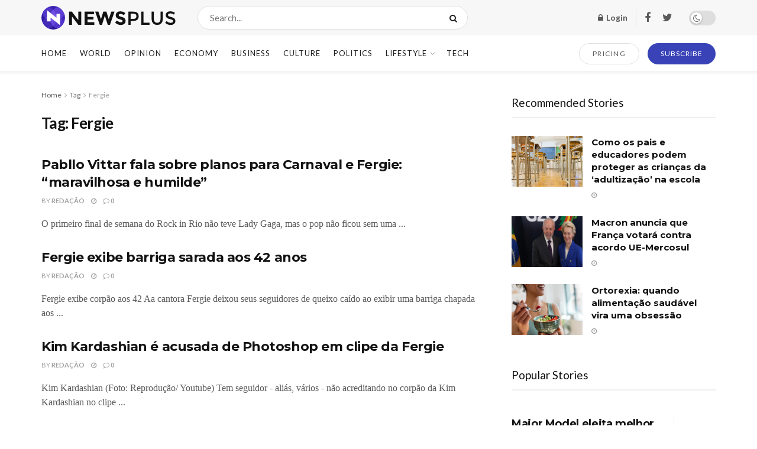

--- FILE ---
content_type: text/html; charset=UTF-8
request_url: https://mfcomposites.com/tag/fergie
body_size: 37307
content:
<!doctype html>
<!--[if lt IE 7]> <html class="no-js lt-ie9 lt-ie8 lt-ie7" lang="pt-BR" prefix="og: https://ogp.me/ns#"> <![endif]-->
<!--[if IE 7]>    <html class="no-js lt-ie9 lt-ie8" lang="pt-BR" prefix="og: https://ogp.me/ns#"> <![endif]-->
<!--[if IE 8]>    <html class="no-js lt-ie9" lang="pt-BR" prefix="og: https://ogp.me/ns#"> <![endif]-->
<!--[if IE 9]>    <html class="no-js lt-ie10" lang="pt-BR" prefix="og: https://ogp.me/ns#"> <![endif]-->
<!--[if gt IE 8]><!--> <html class="no-js" lang="pt-BR" prefix="og: https://ogp.me/ns#"> <!--<![endif]-->
<head>
    <meta http-equiv="Content-Type" content="text/html; charset=UTF-8" />
    <meta name='viewport' content='width=device-width, initial-scale=1, user-scalable=yes' />
    <link rel="profile" href="http://gmpg.org/xfn/11" />
    <link rel="pingback" href="https://mfcomposites.com/xmlrpc.php" />
    			<script type="text/javascript">
              var jnews_ajax_url = '/?ajax-request=jnews'
			</script>
			<script type="text/javascript">;window.jnews=window.jnews||{},window.jnews.library=window.jnews.library||{},window.jnews.library=function(){"use strict";var t=this;t.win=window,t.doc=document,t.globalBody=t.doc.getElementsByTagName("body")[0],t.globalBody=t.globalBody?t.globalBody:t.doc,t.win.jnewsDataStorage=t.win.jnewsDataStorage||{_storage:new WeakMap,put:function(t,e,n){this._storage.has(t)||this._storage.set(t,new Map),this._storage.get(t).set(e,n)},get:function(t,e){return this._storage.get(t).get(e)},has:function(t,e){return this._storage.has(t)&&this._storage.get(t).has(e)},remove:function(t,e){var n=this._storage.get(t).delete(e);return 0===!this._storage.get(t).size&&this._storage.delete(t),n}},t.windowWidth=function(){return t.win.innerWidth||t.docEl.clientWidth||t.globalBody.clientWidth},t.windowHeight=function(){return t.win.innerHeight||t.docEl.clientHeight||t.globalBody.clientHeight},t.requestAnimationFrame=t.win.requestAnimationFrame||t.win.webkitRequestAnimationFrame||t.win.mozRequestAnimationFrame||t.win.msRequestAnimationFrame||window.oRequestAnimationFrame||function(t){return setTimeout(t,1e3/60)},t.cancelAnimationFrame=t.win.cancelAnimationFrame||t.win.webkitCancelAnimationFrame||t.win.webkitCancelRequestAnimationFrame||t.win.mozCancelAnimationFrame||t.win.msCancelRequestAnimationFrame||t.win.oCancelRequestAnimationFrame||function(t){clearTimeout(t)},t.classListSupport="classList"in document.createElement("_"),t.hasClass=t.classListSupport?function(t,e){return t.classList.contains(e)}:function(t,e){return t.className.indexOf(e)>=0},t.addClass=t.classListSupport?function(e,n){t.hasClass(e,n)||e.classList.add(n)}:function(e,n){t.hasClass(e,n)||(e.className+=" "+n)},t.removeClass=t.classListSupport?function(e,n){t.hasClass(e,n)&&e.classList.remove(n)}:function(e,n){t.hasClass(e,n)&&(e.className=e.className.replace(n,""))},t.objKeys=function(t){var e=[];for(var n in t)Object.prototype.hasOwnProperty.call(t,n)&&e.push(n);return e},t.isObjectSame=function(t,e){var n=!0;return JSON.stringify(t)!==JSON.stringify(e)&&(n=!1),n},t.extend=function(){for(var t,e,n,i=arguments[0]||{},o=1,a=arguments.length;o<a;o++)if(null!==(t=arguments[o]))for(e in t)i!==(n=t[e])&&void 0!==n&&(i[e]=n);return i},t.dataStorage=t.win.jnewsDataStorage,t.isVisible=function(t){return 0!==t.offsetWidth&&0!==t.offsetHeight||t.getBoundingClientRect().length},t.getHeight=function(t){return t.offsetHeight||t.clientHeight||t.getBoundingClientRect().height},t.getWidth=function(t){return t.offsetWidth||t.clientWidth||t.getBoundingClientRect().width},t.supportsPassive=!1;try{var e=Object.defineProperty({},"passive",{get:function(){t.supportsPassive=!0}});"createEvent"in t.doc?t.win.addEventListener("test",null,e):"fireEvent"in t.doc&&t.win.attachEvent("test",null)}catch(t){}t.passiveOption=!!t.supportsPassive&&{passive:!0},t.addEvents=function(e,n,i){for(var o in n){var a=["touchstart","touchmove"].indexOf(o)>=0&&!i&&t.passiveOption;"createEvent"in t.doc?e.addEventListener(o,n[o],a):"fireEvent"in t.doc&&e.attachEvent("on"+o,n[o])}},t.removeEvents=function(e,n){for(var i in n)"createEvent"in t.doc?e.removeEventListener(i,n[i]):"fireEvent"in t.doc&&e.detachEvent("on"+i,n[i])},t.triggerEvents=function(e,n,i){var o;i=i||{detail:null};return"createEvent"in t.doc?(!(o=t.doc.createEvent("CustomEvent")||new CustomEvent(n)).initCustomEvent||o.initCustomEvent(n,!0,!1,i),void e.dispatchEvent(o)):"fireEvent"in t.doc?((o=t.doc.createEventObject()).eventType=n,void e.fireEvent("on"+o.eventType,o)):void 0},t.getParents=function(e,n){void 0===n&&(n=t.doc);for(var i=[],o=e.parentNode,a=!1;!a;)if(o){var s=o;s.querySelectorAll(n).length?a=!0:(i.push(s),o=s.parentNode)}else i=[],a=!0;return i},t.forEach=function(t,e,n){for(var i=0,o=t.length;i<o;i++)e.call(n,t[i],i)},t.getText=function(t){return t.innerText||t.textContent},t.setText=function(t,e){var n="object"==typeof e?e.innerText||e.textContent:e;t.innerText&&(t.innerText=n),t.textContent&&(t.textContent=n)},t.httpBuildQuery=function(e){return t.objKeys(e).reduce(function e(n){var i=arguments.length>1&&void 0!==arguments[1]?arguments[1]:null;return function(o,a){var s=n[a];a=encodeURIComponent(a);var r=i?"".concat(i,"[").concat(a,"]"):a;return null==s||"function"==typeof s?(o.push("".concat(r,"=")),o):["number","boolean","string"].includes(typeof s)?(o.push("".concat(r,"=").concat(encodeURIComponent(s))),o):(o.push(t.objKeys(s).reduce(e(s,r),[]).join("&")),o)}}(e),[]).join("&")},t.scrollTo=function(e,n,i){function o(t,e,n){this.start=this.position(),this.change=t-this.start,this.currentTime=0,this.increment=20,this.duration=void 0===n?500:n,this.callback=e,this.finish=!1,this.animateScroll()}return Math.easeInOutQuad=function(t,e,n,i){return(t/=i/2)<1?n/2*t*t+e:-n/2*(--t*(t-2)-1)+e},o.prototype.stop=function(){this.finish=!0},o.prototype.move=function(e){t.doc.documentElement.scrollTop=e,t.globalBody.parentNode.scrollTop=e,t.globalBody.scrollTop=e},o.prototype.position=function(){return t.doc.documentElement.scrollTop||t.globalBody.parentNode.scrollTop||t.globalBody.scrollTop},o.prototype.animateScroll=function(){this.currentTime+=this.increment;var e=Math.easeInOutQuad(this.currentTime,this.start,this.change,this.duration);this.move(e),this.currentTime<this.duration&&!this.finish?t.requestAnimationFrame.call(t.win,this.animateScroll.bind(this)):this.callback&&"function"==typeof this.callback&&this.callback()},new o(e,n,i)},t.unwrap=function(e){var n,i=e;t.forEach(e,(function(t,e){n?n+=t:n=t})),i.replaceWith(n)},t.performance={start:function(t){performance.mark(t+"Start")},stop:function(t){performance.mark(t+"End"),performance.measure(t,t+"Start",t+"End")}},t.fps=function(){var e=0,n=0,i=0;!function(){var o=e=0,a=0,s=0,r=document.getElementById("fpsTable"),c=function(e){void 0===document.getElementsByTagName("body")[0]?t.requestAnimationFrame.call(t.win,(function(){c(e)})):document.getElementsByTagName("body")[0].appendChild(e)};null===r&&((r=document.createElement("div")).style.position="fixed",r.style.top="120px",r.style.left="10px",r.style.width="100px",r.style.height="20px",r.style.border="1px solid black",r.style.fontSize="11px",r.style.zIndex="100000",r.style.backgroundColor="white",r.id="fpsTable",c(r));var l=function(){i++,n=Date.now(),(a=(i/(s=(n-e)/1e3)).toPrecision(2))!=o&&(o=a,r.innerHTML=o+"fps"),1<s&&(e=n,i=0),t.requestAnimationFrame.call(t.win,l)};l()}()},t.instr=function(t,e){for(var n=0;n<e.length;n++)if(-1!==t.toLowerCase().indexOf(e[n].toLowerCase()))return!0},t.winLoad=function(e,n){function i(i){if("complete"===t.doc.readyState||"interactive"===t.doc.readyState)return!i||n?setTimeout(e,n||1):e(i),1}i()||t.addEvents(t.win,{load:i})},t.docReady=function(e,n){function i(i){if("complete"===t.doc.readyState||"interactive"===t.doc.readyState)return!i||n?setTimeout(e,n||1):e(i),1}i()||t.addEvents(t.doc,{DOMContentLoaded:i})},t.fireOnce=function(){t.docReady((function(){t.assets=t.assets||[],t.assets.length&&(t.boot(),t.load_assets())}),50)},t.boot=function(){t.length&&t.doc.querySelectorAll("style[media]").forEach((function(t){"not all"==t.getAttribute("media")&&t.removeAttribute("media")}))},t.create_js=function(e,n){var i=t.doc.createElement("script");switch(i.setAttribute("src",e),n){case"defer":i.setAttribute("defer",!0);break;case"async":i.setAttribute("async",!0);break;case"deferasync":i.setAttribute("defer",!0),i.setAttribute("async",!0)}t.globalBody.appendChild(i)},t.load_assets=function(){"object"==typeof t.assets&&t.forEach(t.assets.slice(0),(function(e,n){var i="";e.defer&&(i+="defer"),e.async&&(i+="async"),t.create_js(e.url,i);var o=t.assets.indexOf(e);o>-1&&t.assets.splice(o,1)})),t.assets=jnewsoption.au_scripts=window.jnewsads=[]},t.docReady((function(){t.globalBody=t.globalBody==t.doc?t.doc.getElementsByTagName("body")[0]:t.globalBody,t.globalBody=t.globalBody?t.globalBody:t.doc}))},window.jnews.library=new window.jnews.library;</script>
	<!-- This site is optimized with the Yoast SEO plugin v25.7 - https://yoast.com/wordpress/plugins/seo/ -->
	<title>Arquivos Fergie - MF COMPOSITES</title>
	<link rel="canonical" href="https://mfcomposites.com/tag/fergie" />
	<meta property="og:locale" content="pt_BR" />
	<meta property="og:type" content="article" />
	<meta property="og:title" content="Arquivos Fergie - MF COMPOSITES" />
	<meta property="og:url" content="https://mfcomposites.com/tag/fergie" />
	<meta property="og:site_name" content="MF COMPOSITES" />
	<meta name="twitter:card" content="summary_large_image" />
	<script type="application/ld+json" class="yoast-schema-graph">{"@context":"https://schema.org","@graph":[{"@type":"CollectionPage","@id":"https://mfcomposites.com/tag/fergie","url":"https://mfcomposites.com/tag/fergie","name":"Arquivos Fergie - MF COMPOSITES","isPartOf":{"@id":"https://mfcomposites.com/#website"},"breadcrumb":{"@id":"https://mfcomposites.com/tag/fergie#breadcrumb"},"inLanguage":"pt-BR"},{"@type":"BreadcrumbList","@id":"https://mfcomposites.com/tag/fergie#breadcrumb","itemListElement":[{"@type":"ListItem","position":1,"name":"Início","item":"https://mfcomposites.com/"},{"@type":"ListItem","position":2,"name":"Fergie"}]},{"@type":"WebSite","@id":"https://mfcomposites.com/#website","url":"https://mfcomposites.com/","name":"MF COMPOSITES","description":"Ford Models, Major Model, Mega Model, Way Models, Elite Model, IMG Model, Wilhelmina Model","potentialAction":[{"@type":"SearchAction","target":{"@type":"EntryPoint","urlTemplate":"https://mfcomposites.com/?s={search_term_string}"},"query-input":{"@type":"PropertyValueSpecification","valueRequired":true,"valueName":"search_term_string"}}],"inLanguage":"pt-BR"}]}</script>
	<!-- / Yoast SEO plugin. -->



<!-- Otimização para mecanismos de pesquisa pelo Rank Math - https://rankmath.com/ -->
<title>Arquivos Fergie - MF COMPOSITES</title>
<meta name="robots" content="index, follow, max-snippet:-1, max-video-preview:-1, max-image-preview:large"/>
<link rel="canonical" href="https://mfcomposites.com/tag/fergie" />
<meta property="og:locale" content="pt_BR" />
<meta property="og:type" content="article" />
<meta property="og:title" content="Arquivos Fergie - MF COMPOSITES" />
<meta property="og:url" content="https://mfcomposites.com/tag/fergie" />
<meta name="twitter:card" content="summary_large_image" />
<meta name="twitter:title" content="Arquivos Fergie - MF COMPOSITES" />
<meta name="twitter:label1" content="Posts" />
<meta name="twitter:data1" content="3" />
<script type="application/ld+json" class="rank-math-schema">{"@context":"https://schema.org","@graph":[{"@type":"Organization","@id":"https://mfcomposites.com/#organization","name":"MF COMPOSITES"},{"@type":"WebSite","@id":"https://mfcomposites.com/#website","url":"https://mfcomposites.com","publisher":{"@id":"https://mfcomposites.com/#organization"},"inLanguage":"pt-BR"},{"@type":"BreadcrumbList","@id":"https://mfcomposites.com/tag/fergie#breadcrumb","itemListElement":[{"@type":"ListItem","position":"1","item":{"@id":"https://mfcomposites.com","name":"In\u00edcio"}},{"@type":"ListItem","position":"2","item":{"@id":"https://mfcomposites.com/tag/fergie","name":"Fergie"}}]},{"@type":"CollectionPage","@id":"https://mfcomposites.com/tag/fergie#webpage","url":"https://mfcomposites.com/tag/fergie","name":"Arquivos Fergie - MF COMPOSITES","isPartOf":{"@id":"https://mfcomposites.com/#website"},"inLanguage":"pt-BR","breadcrumb":{"@id":"https://mfcomposites.com/tag/fergie#breadcrumb"}}]}</script>
<!-- /Plugin de SEO Rank Math para WordPress -->

<link rel='dns-prefetch' href='//fonts.googleapis.com' />
<link rel='preconnect' href='https://fonts.gstatic.com' />
<link rel="alternate" type="application/rss+xml" title="Feed para MF COMPOSITES &raquo;" href="https://mfcomposites.com/feed" />
<link rel="alternate" type="application/rss+xml" title="Feed de comentários para MF COMPOSITES &raquo;" href="https://mfcomposites.com/comments/feed" />
<link rel="alternate" type="application/rss+xml" title="Feed de tag para MF COMPOSITES &raquo; Fergie" href="https://mfcomposites.com/tag/fergie/feed" />
<style id='wp-img-auto-sizes-contain-inline-css' type='text/css'>
img:is([sizes=auto i],[sizes^="auto," i]){contain-intrinsic-size:3000px 1500px}
/*# sourceURL=wp-img-auto-sizes-contain-inline-css */
</style>

<style id='wp-emoji-styles-inline-css' type='text/css'>

	img.wp-smiley, img.emoji {
		display: inline !important;
		border: none !important;
		box-shadow: none !important;
		height: 1em !important;
		width: 1em !important;
		margin: 0 0.07em !important;
		vertical-align: -0.1em !important;
		background: none !important;
		padding: 0 !important;
	}
/*# sourceURL=wp-emoji-styles-inline-css */
</style>
<link rel='stylesheet' id='wp-block-library-css' href='https://mfcomposites.com/wp-includes/css/dist/block-library/style.min.css?ver=6.9' type='text/css' media='all' />
<link rel='stylesheet' id='wc-blocks-style-css' href='https://mfcomposites.com/wp-content/plugins/woocommerce/assets/client/blocks/wc-blocks.css?ver=wc-10.1.3' type='text/css' media='all' />
<style id='global-styles-inline-css' type='text/css'>
:root{--wp--preset--aspect-ratio--square: 1;--wp--preset--aspect-ratio--4-3: 4/3;--wp--preset--aspect-ratio--3-4: 3/4;--wp--preset--aspect-ratio--3-2: 3/2;--wp--preset--aspect-ratio--2-3: 2/3;--wp--preset--aspect-ratio--16-9: 16/9;--wp--preset--aspect-ratio--9-16: 9/16;--wp--preset--color--black: #000000;--wp--preset--color--cyan-bluish-gray: #abb8c3;--wp--preset--color--white: #ffffff;--wp--preset--color--pale-pink: #f78da7;--wp--preset--color--vivid-red: #cf2e2e;--wp--preset--color--luminous-vivid-orange: #ff6900;--wp--preset--color--luminous-vivid-amber: #fcb900;--wp--preset--color--light-green-cyan: #7bdcb5;--wp--preset--color--vivid-green-cyan: #00d084;--wp--preset--color--pale-cyan-blue: #8ed1fc;--wp--preset--color--vivid-cyan-blue: #0693e3;--wp--preset--color--vivid-purple: #9b51e0;--wp--preset--gradient--vivid-cyan-blue-to-vivid-purple: linear-gradient(135deg,rgb(6,147,227) 0%,rgb(155,81,224) 100%);--wp--preset--gradient--light-green-cyan-to-vivid-green-cyan: linear-gradient(135deg,rgb(122,220,180) 0%,rgb(0,208,130) 100%);--wp--preset--gradient--luminous-vivid-amber-to-luminous-vivid-orange: linear-gradient(135deg,rgb(252,185,0) 0%,rgb(255,105,0) 100%);--wp--preset--gradient--luminous-vivid-orange-to-vivid-red: linear-gradient(135deg,rgb(255,105,0) 0%,rgb(207,46,46) 100%);--wp--preset--gradient--very-light-gray-to-cyan-bluish-gray: linear-gradient(135deg,rgb(238,238,238) 0%,rgb(169,184,195) 100%);--wp--preset--gradient--cool-to-warm-spectrum: linear-gradient(135deg,rgb(74,234,220) 0%,rgb(151,120,209) 20%,rgb(207,42,186) 40%,rgb(238,44,130) 60%,rgb(251,105,98) 80%,rgb(254,248,76) 100%);--wp--preset--gradient--blush-light-purple: linear-gradient(135deg,rgb(255,206,236) 0%,rgb(152,150,240) 100%);--wp--preset--gradient--blush-bordeaux: linear-gradient(135deg,rgb(254,205,165) 0%,rgb(254,45,45) 50%,rgb(107,0,62) 100%);--wp--preset--gradient--luminous-dusk: linear-gradient(135deg,rgb(255,203,112) 0%,rgb(199,81,192) 50%,rgb(65,88,208) 100%);--wp--preset--gradient--pale-ocean: linear-gradient(135deg,rgb(255,245,203) 0%,rgb(182,227,212) 50%,rgb(51,167,181) 100%);--wp--preset--gradient--electric-grass: linear-gradient(135deg,rgb(202,248,128) 0%,rgb(113,206,126) 100%);--wp--preset--gradient--midnight: linear-gradient(135deg,rgb(2,3,129) 0%,rgb(40,116,252) 100%);--wp--preset--font-size--small: 13px;--wp--preset--font-size--medium: 20px;--wp--preset--font-size--large: 36px;--wp--preset--font-size--x-large: 42px;--wp--preset--font-family--inter: "Inter", sans-serif;--wp--preset--font-family--cardo: Cardo;--wp--preset--spacing--20: 0.44rem;--wp--preset--spacing--30: 0.67rem;--wp--preset--spacing--40: 1rem;--wp--preset--spacing--50: 1.5rem;--wp--preset--spacing--60: 2.25rem;--wp--preset--spacing--70: 3.38rem;--wp--preset--spacing--80: 5.06rem;--wp--preset--shadow--natural: 6px 6px 9px rgba(0, 0, 0, 0.2);--wp--preset--shadow--deep: 12px 12px 50px rgba(0, 0, 0, 0.4);--wp--preset--shadow--sharp: 6px 6px 0px rgba(0, 0, 0, 0.2);--wp--preset--shadow--outlined: 6px 6px 0px -3px rgb(255, 255, 255), 6px 6px rgb(0, 0, 0);--wp--preset--shadow--crisp: 6px 6px 0px rgb(0, 0, 0);}:where(.is-layout-flex){gap: 0.5em;}:where(.is-layout-grid){gap: 0.5em;}body .is-layout-flex{display: flex;}.is-layout-flex{flex-wrap: wrap;align-items: center;}.is-layout-flex > :is(*, div){margin: 0;}body .is-layout-grid{display: grid;}.is-layout-grid > :is(*, div){margin: 0;}:where(.wp-block-columns.is-layout-flex){gap: 2em;}:where(.wp-block-columns.is-layout-grid){gap: 2em;}:where(.wp-block-post-template.is-layout-flex){gap: 1.25em;}:where(.wp-block-post-template.is-layout-grid){gap: 1.25em;}.has-black-color{color: var(--wp--preset--color--black) !important;}.has-cyan-bluish-gray-color{color: var(--wp--preset--color--cyan-bluish-gray) !important;}.has-white-color{color: var(--wp--preset--color--white) !important;}.has-pale-pink-color{color: var(--wp--preset--color--pale-pink) !important;}.has-vivid-red-color{color: var(--wp--preset--color--vivid-red) !important;}.has-luminous-vivid-orange-color{color: var(--wp--preset--color--luminous-vivid-orange) !important;}.has-luminous-vivid-amber-color{color: var(--wp--preset--color--luminous-vivid-amber) !important;}.has-light-green-cyan-color{color: var(--wp--preset--color--light-green-cyan) !important;}.has-vivid-green-cyan-color{color: var(--wp--preset--color--vivid-green-cyan) !important;}.has-pale-cyan-blue-color{color: var(--wp--preset--color--pale-cyan-blue) !important;}.has-vivid-cyan-blue-color{color: var(--wp--preset--color--vivid-cyan-blue) !important;}.has-vivid-purple-color{color: var(--wp--preset--color--vivid-purple) !important;}.has-black-background-color{background-color: var(--wp--preset--color--black) !important;}.has-cyan-bluish-gray-background-color{background-color: var(--wp--preset--color--cyan-bluish-gray) !important;}.has-white-background-color{background-color: var(--wp--preset--color--white) !important;}.has-pale-pink-background-color{background-color: var(--wp--preset--color--pale-pink) !important;}.has-vivid-red-background-color{background-color: var(--wp--preset--color--vivid-red) !important;}.has-luminous-vivid-orange-background-color{background-color: var(--wp--preset--color--luminous-vivid-orange) !important;}.has-luminous-vivid-amber-background-color{background-color: var(--wp--preset--color--luminous-vivid-amber) !important;}.has-light-green-cyan-background-color{background-color: var(--wp--preset--color--light-green-cyan) !important;}.has-vivid-green-cyan-background-color{background-color: var(--wp--preset--color--vivid-green-cyan) !important;}.has-pale-cyan-blue-background-color{background-color: var(--wp--preset--color--pale-cyan-blue) !important;}.has-vivid-cyan-blue-background-color{background-color: var(--wp--preset--color--vivid-cyan-blue) !important;}.has-vivid-purple-background-color{background-color: var(--wp--preset--color--vivid-purple) !important;}.has-black-border-color{border-color: var(--wp--preset--color--black) !important;}.has-cyan-bluish-gray-border-color{border-color: var(--wp--preset--color--cyan-bluish-gray) !important;}.has-white-border-color{border-color: var(--wp--preset--color--white) !important;}.has-pale-pink-border-color{border-color: var(--wp--preset--color--pale-pink) !important;}.has-vivid-red-border-color{border-color: var(--wp--preset--color--vivid-red) !important;}.has-luminous-vivid-orange-border-color{border-color: var(--wp--preset--color--luminous-vivid-orange) !important;}.has-luminous-vivid-amber-border-color{border-color: var(--wp--preset--color--luminous-vivid-amber) !important;}.has-light-green-cyan-border-color{border-color: var(--wp--preset--color--light-green-cyan) !important;}.has-vivid-green-cyan-border-color{border-color: var(--wp--preset--color--vivid-green-cyan) !important;}.has-pale-cyan-blue-border-color{border-color: var(--wp--preset--color--pale-cyan-blue) !important;}.has-vivid-cyan-blue-border-color{border-color: var(--wp--preset--color--vivid-cyan-blue) !important;}.has-vivid-purple-border-color{border-color: var(--wp--preset--color--vivid-purple) !important;}.has-vivid-cyan-blue-to-vivid-purple-gradient-background{background: var(--wp--preset--gradient--vivid-cyan-blue-to-vivid-purple) !important;}.has-light-green-cyan-to-vivid-green-cyan-gradient-background{background: var(--wp--preset--gradient--light-green-cyan-to-vivid-green-cyan) !important;}.has-luminous-vivid-amber-to-luminous-vivid-orange-gradient-background{background: var(--wp--preset--gradient--luminous-vivid-amber-to-luminous-vivid-orange) !important;}.has-luminous-vivid-orange-to-vivid-red-gradient-background{background: var(--wp--preset--gradient--luminous-vivid-orange-to-vivid-red) !important;}.has-very-light-gray-to-cyan-bluish-gray-gradient-background{background: var(--wp--preset--gradient--very-light-gray-to-cyan-bluish-gray) !important;}.has-cool-to-warm-spectrum-gradient-background{background: var(--wp--preset--gradient--cool-to-warm-spectrum) !important;}.has-blush-light-purple-gradient-background{background: var(--wp--preset--gradient--blush-light-purple) !important;}.has-blush-bordeaux-gradient-background{background: var(--wp--preset--gradient--blush-bordeaux) !important;}.has-luminous-dusk-gradient-background{background: var(--wp--preset--gradient--luminous-dusk) !important;}.has-pale-ocean-gradient-background{background: var(--wp--preset--gradient--pale-ocean) !important;}.has-electric-grass-gradient-background{background: var(--wp--preset--gradient--electric-grass) !important;}.has-midnight-gradient-background{background: var(--wp--preset--gradient--midnight) !important;}.has-small-font-size{font-size: var(--wp--preset--font-size--small) !important;}.has-medium-font-size{font-size: var(--wp--preset--font-size--medium) !important;}.has-large-font-size{font-size: var(--wp--preset--font-size--large) !important;}.has-x-large-font-size{font-size: var(--wp--preset--font-size--x-large) !important;}
/*# sourceURL=global-styles-inline-css */
</style>

<style id='classic-theme-styles-inline-css' type='text/css'>
/*! This file is auto-generated */
.wp-block-button__link{color:#fff;background-color:#32373c;border-radius:9999px;box-shadow:none;text-decoration:none;padding:calc(.667em + 2px) calc(1.333em + 2px);font-size:1.125em}.wp-block-file__button{background:#32373c;color:#fff;text-decoration:none}
/*# sourceURL=/wp-includes/css/classic-themes.min.css */
</style>
<link rel='stylesheet' id='woocommerce-layout-css' href='https://mfcomposites.com/wp-content/plugins/woocommerce/assets/css/woocommerce-layout.css?ver=10.1.3' type='text/css' media='all' />
<link rel='stylesheet' id='woocommerce-smallscreen-css' href='https://mfcomposites.com/wp-content/plugins/woocommerce/assets/css/woocommerce-smallscreen.css?ver=10.1.3' type='text/css' media='only screen and (max-width: 768px)' />
<link rel='stylesheet' id='woocommerce-general-css' href='https://mfcomposites.com/wp-content/plugins/woocommerce/assets/css/woocommerce.css?ver=10.1.3' type='text/css' media='all' />
<style id='woocommerce-inline-inline-css' type='text/css'>
.woocommerce form .form-row .required { visibility: visible; }
/*# sourceURL=woocommerce-inline-inline-css */
</style>
<link rel='stylesheet' id='brands-styles-css' href='https://mfcomposites.com/wp-content/plugins/woocommerce/assets/css/brands.css?ver=10.1.3' type='text/css' media='all' />
<link rel='stylesheet' id='js_composer_front-css' href='https://mfcomposites.com/wp-content/plugins/js_composer/assets/css/js_composer.min.css?ver=6.7.0' type='text/css' media='all' />
<link rel='stylesheet' id='jeg_customizer_font-css' href='//fonts.googleapis.com/css?family=Lato%3Aregular%2C700%7CMontserrat%3Aregular%2C700&#038;display=swap&#038;ver=1.2.6' type='text/css' media='all' />
<link rel='stylesheet' id='jnews-frontend-css' href='https://mfcomposites.com/wp-content/themes/jnews/assets/dist/frontend.min.css?ver=9.0.6' type='text/css' media='all' />
<link rel='stylesheet' id='jnews-style-css' href='https://mfcomposites.com/wp-content/themes/jnews/style.css?ver=9.0.6' type='text/css' media='all' />
<link rel='stylesheet' id='jnews-darkmode-css' href='https://mfcomposites.com/wp-content/themes/jnews/assets/css/darkmode.css?ver=9.0.6' type='text/css' media='all' />
<link rel='stylesheet' id='jnews-scheme-css' href='https://mfcomposites.com/wp-content/themes/jnews/data/import/newsplus/scheme.css?ver=9.0.6' type='text/css' media='all' />
<link rel='stylesheet' id='jnews-paywall-css' href='https://mfcomposites.com/wp-content/plugins/jnews-paywall/assets/css/jpw-frontend.css?ver=9.0.3' type='text/css' media='all' />
<link rel='stylesheet' id='jnews-select-share-css' href='https://mfcomposites.com/wp-content/plugins/jnews-social-share/assets/css/plugin.css' type='text/css' media='all' />
<script type="text/javascript" src="https://mfcomposites.com/wp-includes/js/jquery/jquery.min.js?ver=3.7.1" id="jquery-core-js"></script>
<script type="text/javascript" src="https://mfcomposites.com/wp-includes/js/jquery/jquery-migrate.min.js?ver=3.4.1" id="jquery-migrate-js"></script>
<script type="text/javascript" src="https://mfcomposites.com/wp-content/plugins/woocommerce/assets/js/jquery-blockui/jquery.blockUI.min.js?ver=2.7.0-wc.10.1.3" id="jquery-blockui-js" data-wp-strategy="defer"></script>
<script type="text/javascript" id="wc-add-to-cart-js-extra">
/* <![CDATA[ */
var wc_add_to_cart_params = {"ajax_url":"/wp-admin/admin-ajax.php","wc_ajax_url":"/?wc-ajax=%%endpoint%%","i18n_view_cart":"Ver carrinho","cart_url":"https://mfcomposites.com/carrinho","is_cart":"","cart_redirect_after_add":"no"};
//# sourceURL=wc-add-to-cart-js-extra
/* ]]> */
</script>
<script type="text/javascript" src="https://mfcomposites.com/wp-content/plugins/woocommerce/assets/js/frontend/add-to-cart.min.js?ver=10.1.3" id="wc-add-to-cart-js" data-wp-strategy="defer"></script>
<script type="text/javascript" src="https://mfcomposites.com/wp-content/plugins/woocommerce/assets/js/js-cookie/js.cookie.min.js?ver=2.1.4-wc.10.1.3" id="js-cookie-js" defer="defer" data-wp-strategy="defer"></script>
<script type="text/javascript" id="woocommerce-js-extra">
/* <![CDATA[ */
var woocommerce_params = {"ajax_url":"/wp-admin/admin-ajax.php","wc_ajax_url":"/?wc-ajax=%%endpoint%%","i18n_password_show":"Mostrar senha","i18n_password_hide":"Ocultar senha"};
//# sourceURL=woocommerce-js-extra
/* ]]> */
</script>
<script type="text/javascript" src="https://mfcomposites.com/wp-content/plugins/woocommerce/assets/js/frontend/woocommerce.min.js?ver=10.1.3" id="woocommerce-js" defer="defer" data-wp-strategy="defer"></script>
<script type="text/javascript" src="https://mfcomposites.com/wp-content/plugins/js_composer/assets/js/vendors/woocommerce-add-to-cart.js?ver=6.7.0" id="vc_woocommerce-add-to-cart-js-js"></script>
<link rel="https://api.w.org/" href="https://mfcomposites.com/wp-json/" /><link rel="alternate" title="JSON" type="application/json" href="https://mfcomposites.com/wp-json/wp/v2/tags/2282" /><link rel="EditURI" type="application/rsd+xml" title="RSD" href="https://mfcomposites.com/xmlrpc.php?rsd" />
<meta name="generator" content="WordPress 6.9" />
	<noscript><style>.woocommerce-product-gallery{ opacity: 1 !important; }</style></noscript>
	<meta name="generator" content="Powered by WPBakery Page Builder - drag and drop page builder for WordPress."/>
<style class='wp-fonts-local' type='text/css'>
@font-face{font-family:Inter;font-style:normal;font-weight:300 900;font-display:fallback;src:url('https://mfcomposites.com/wp-content/plugins/woocommerce/assets/fonts/Inter-VariableFont_slnt,wght.woff2') format('woff2');font-stretch:normal;}
@font-face{font-family:Cardo;font-style:normal;font-weight:400;font-display:fallback;src:url('https://mfcomposites.com/wp-content/plugins/woocommerce/assets/fonts/cardo_normal_400.woff2') format('woff2');}
</style>
<script type='application/ld+json'>{"@context":"http:\/\/schema.org","@type":"Organization","@id":"https:\/\/mfcomposites.com\/#organization","url":"https:\/\/mfcomposites.com\/","name":"","logo":{"@type":"ImageObject","url":""},"sameAs":["http:\/\/facebook.com","http:\/\/twitter.com"]}</script>
<script type='application/ld+json'>{"@context":"http:\/\/schema.org","@type":"WebSite","@id":"https:\/\/mfcomposites.com\/#website","url":"https:\/\/mfcomposites.com\/","name":"","potentialAction":{"@type":"SearchAction","target":"https:\/\/mfcomposites.com\/?s={search_term_string}","query-input":"required name=search_term_string"}}</script>
<style id="jeg_dynamic_css" type="text/css" data-type="jeg_custom-css">body { --j-body-color : #5a5a5a; --j-accent-color : #3943b7; --j-alt-color : #3943b7; --j-heading-color : #121212; } body,.jeg_newsfeed_list .tns-outer .tns-controls button,.jeg_filter_button,.owl-carousel .owl-nav div,.jeg_readmore,.jeg_hero_style_7 .jeg_post_meta a,.widget_calendar thead th,.widget_calendar tfoot a,.jeg_socialcounter a,.entry-header .jeg_meta_like a,.entry-header .jeg_meta_comment a,.entry-content tbody tr:hover,.entry-content th,.jeg_splitpost_nav li:hover a,#breadcrumbs a,.jeg_author_socials a:hover,.jeg_footer_content a,.jeg_footer_bottom a,.jeg_cartcontent,.woocommerce .woocommerce-breadcrumb a { color : #5a5a5a; } a, .jeg_menu_style_5>li>a:hover, .jeg_menu_style_5>li.sfHover>a, .jeg_menu_style_5>li.current-menu-item>a, .jeg_menu_style_5>li.current-menu-ancestor>a, .jeg_navbar .jeg_menu:not(.jeg_main_menu)>li>a:hover, .jeg_midbar .jeg_menu:not(.jeg_main_menu)>li>a:hover, .jeg_side_tabs li.active, .jeg_block_heading_5 strong, .jeg_block_heading_6 strong, .jeg_block_heading_7 strong, .jeg_block_heading_8 strong, .jeg_subcat_list li a:hover, .jeg_subcat_list li button:hover, .jeg_pl_lg_7 .jeg_thumb .jeg_post_category a, .jeg_pl_xs_2:before, .jeg_pl_xs_4 .jeg_postblock_content:before, .jeg_postblock .jeg_post_title a:hover, .jeg_hero_style_6 .jeg_post_title a:hover, .jeg_sidefeed .jeg_pl_xs_3 .jeg_post_title a:hover, .widget_jnews_popular .jeg_post_title a:hover, .jeg_meta_author a, .widget_archive li a:hover, .widget_pages li a:hover, .widget_meta li a:hover, .widget_recent_entries li a:hover, .widget_rss li a:hover, .widget_rss cite, .widget_categories li a:hover, .widget_categories li.current-cat>a, #breadcrumbs a:hover, .jeg_share_count .counts, .commentlist .bypostauthor>.comment-body>.comment-author>.fn, span.required, .jeg_review_title, .bestprice .price, .authorlink a:hover, .jeg_vertical_playlist .jeg_video_playlist_play_icon, .jeg_vertical_playlist .jeg_video_playlist_item.active .jeg_video_playlist_thumbnail:before, .jeg_horizontal_playlist .jeg_video_playlist_play, .woocommerce li.product .pricegroup .button, .widget_display_forums li a:hover, .widget_display_topics li:before, .widget_display_replies li:before, .widget_display_views li:before, .bbp-breadcrumb a:hover, .jeg_mobile_menu li.sfHover>a, .jeg_mobile_menu li a:hover, .split-template-6 .pagenum, .jeg_mobile_menu_style_5>li>a:hover, .jeg_mobile_menu_style_5>li.sfHover>a, .jeg_mobile_menu_style_5>li.current-menu-item>a, .jeg_mobile_menu_style_5>li.current-menu-ancestor>a { color : #3943b7; } .jeg_menu_style_1>li>a:before, .jeg_menu_style_2>li>a:before, .jeg_menu_style_3>li>a:before, .jeg_side_toggle, .jeg_slide_caption .jeg_post_category a, .jeg_slider_type_1_wrapper .tns-controls button.tns-next, .jeg_block_heading_1 .jeg_block_title span, .jeg_block_heading_2 .jeg_block_title span, .jeg_block_heading_3, .jeg_block_heading_4 .jeg_block_title span, .jeg_block_heading_6:after, .jeg_pl_lg_box .jeg_post_category a, .jeg_pl_md_box .jeg_post_category a, .jeg_readmore:hover, .jeg_thumb .jeg_post_category a, .jeg_block_loadmore a:hover, .jeg_postblock.alt .jeg_block_loadmore a:hover, .jeg_block_loadmore a.active, .jeg_postblock_carousel_2 .jeg_post_category a, .jeg_heroblock .jeg_post_category a, .jeg_pagenav_1 .page_number.active, .jeg_pagenav_1 .page_number.active:hover, input[type="submit"], .btn, .button, .widget_tag_cloud a:hover, .popularpost_item:hover .jeg_post_title a:before, .jeg_splitpost_4 .page_nav, .jeg_splitpost_5 .page_nav, .jeg_post_via a:hover, .jeg_post_source a:hover, .jeg_post_tags a:hover, .comment-reply-title small a:before, .comment-reply-title small a:after, .jeg_storelist .productlink, .authorlink li.active a:before, .jeg_footer.dark .socials_widget:not(.nobg) a:hover .fa, div.jeg_breakingnews_title, .jeg_overlay_slider_bottom_wrapper .tns-controls button, .jeg_overlay_slider_bottom_wrapper .tns-controls button:hover, .jeg_vertical_playlist .jeg_video_playlist_current, .woocommerce span.onsale, .woocommerce #respond input#submit:hover, .woocommerce a.button:hover, .woocommerce button.button:hover, .woocommerce input.button:hover, .woocommerce #respond input#submit.alt, .woocommerce a.button.alt, .woocommerce button.button.alt, .woocommerce input.button.alt, .jeg_popup_post .caption, .jeg_footer.dark input[type="submit"], .jeg_footer.dark .btn, .jeg_footer.dark .button, .footer_widget.widget_tag_cloud a:hover, .jeg_inner_content .content-inner .jeg_post_category a:hover, #buddypress .standard-form button, #buddypress a.button, #buddypress input[type="submit"], #buddypress input[type="button"], #buddypress input[type="reset"], #buddypress ul.button-nav li a, #buddypress .generic-button a, #buddypress .generic-button button, #buddypress .comment-reply-link, #buddypress a.bp-title-button, #buddypress.buddypress-wrap .members-list li .user-update .activity-read-more a, div#buddypress .standard-form button:hover, div#buddypress a.button:hover, div#buddypress input[type="submit"]:hover, div#buddypress input[type="button"]:hover, div#buddypress input[type="reset"]:hover, div#buddypress ul.button-nav li a:hover, div#buddypress .generic-button a:hover, div#buddypress .generic-button button:hover, div#buddypress .comment-reply-link:hover, div#buddypress a.bp-title-button:hover, div#buddypress.buddypress-wrap .members-list li .user-update .activity-read-more a:hover, #buddypress #item-nav .item-list-tabs ul li a:before, .jeg_inner_content .jeg_meta_container .follow-wrapper a { background-color : #3943b7; } .jeg_block_heading_7 .jeg_block_title span, .jeg_readmore:hover, .jeg_block_loadmore a:hover, .jeg_block_loadmore a.active, .jeg_pagenav_1 .page_number.active, .jeg_pagenav_1 .page_number.active:hover, .jeg_pagenav_3 .page_number:hover, .jeg_prevnext_post a:hover h3, .jeg_overlay_slider .jeg_post_category, .jeg_sidefeed .jeg_post.active, .jeg_vertical_playlist.jeg_vertical_playlist .jeg_video_playlist_item.active .jeg_video_playlist_thumbnail img, .jeg_horizontal_playlist .jeg_video_playlist_item.active { border-color : #3943b7; } .jeg_tabpost_nav li.active, .woocommerce div.product .woocommerce-tabs ul.tabs li.active, .jeg_mobile_menu_style_1>li.current-menu-item a, .jeg_mobile_menu_style_1>li.current-menu-ancestor a, .jeg_mobile_menu_style_2>li.current-menu-item::after, .jeg_mobile_menu_style_2>li.current-menu-ancestor::after, .jeg_mobile_menu_style_3>li.current-menu-item::before, .jeg_mobile_menu_style_3>li.current-menu-ancestor::before { border-bottom-color : #3943b7; } .jeg_post_meta .fa, .entry-header .jeg_post_meta .fa, .jeg_review_stars, .jeg_price_review_list { color : #3943b7; } .jeg_share_button.share-float.share-monocrhome a { background-color : #3943b7; } h1,h2,h3,h4,h5,h6,.jeg_post_title a,.entry-header .jeg_post_title,.jeg_hero_style_7 .jeg_post_title a,.jeg_block_title,.jeg_splitpost_bar .current_title,.jeg_video_playlist_title,.gallery-caption,.jeg_push_notification_button>a.button { color : #121212; } .split-template-9 .pagenum, .split-template-10 .pagenum, .split-template-11 .pagenum, .split-template-12 .pagenum, .split-template-13 .pagenum, .split-template-15 .pagenum, .split-template-18 .pagenum, .split-template-20 .pagenum, .split-template-19 .current_title span, .split-template-20 .current_title span { background-color : #121212; } .jeg_midbar { height : 60px; } .jeg_midbar, .jeg_midbar.dark { background-color : #f7f7f7; } .jeg_header .jeg_bottombar.jeg_navbar,.jeg_bottombar .jeg_nav_icon { height : 60px; } .jeg_header .jeg_bottombar.jeg_navbar, .jeg_header .jeg_bottombar .jeg_main_menu:not(.jeg_menu_style_1) > li > a, .jeg_header .jeg_bottombar .jeg_menu_style_1 > li, .jeg_header .jeg_bottombar .jeg_menu:not(.jeg_main_menu) > li > a { line-height : 60px; } .jeg_header .jeg_bottombar, .jeg_header .jeg_bottombar.jeg_navbar_dark, .jeg_bottombar.jeg_navbar_boxed .jeg_nav_row, .jeg_bottombar.jeg_navbar_dark.jeg_navbar_boxed .jeg_nav_row { border-bottom-width : 0px; } .jeg_header .socials_widget > a > i.fa:before { color : #5a5a5a; } .jeg_header .socials_widget.nobg > a > span.jeg-icon svg { fill : #5a5a5a; } .jeg_header .socials_widget > a > span.jeg-icon svg { fill : #5a5a5a; } .jeg_nav_search { width : 50%; } .jeg_footer .jeg_footer_heading h3,.jeg_footer.dark .jeg_footer_heading h3,.jeg_footer .widget h2,.jeg_footer .footer_dark .widget h2 { color : #121212; } .jeg_read_progress_wrapper .jeg_progress_container .progress-bar { background-color : #150578; } body,input,textarea,select,.chosen-container-single .chosen-single,.btn,.button { font-family: Lato,Helvetica,Arial,sans-serif; } .jeg_post_title, .entry-header .jeg_post_title, .jeg_single_tpl_2 .entry-header .jeg_post_title, .jeg_single_tpl_3 .entry-header .jeg_post_title, .jeg_single_tpl_6 .entry-header .jeg_post_title, .jeg_content .jeg_custom_title_wrapper .jeg_post_title { font-family: Montserrat,Helvetica,Arial,sans-serif; } .jeg_post_excerpt p, .content-inner p { font-family: Georgia,Times,"Times New Roman",serif; } .jeg_thumb .jeg_post_category a,.jeg_pl_lg_box .jeg_post_category a,.jeg_pl_md_box .jeg_post_category a,.jeg_postblock_carousel_2 .jeg_post_category a,.jeg_heroblock .jeg_post_category a,.jeg_slide_caption .jeg_post_category a { background-color : #3943b7; } .jeg_overlay_slider .jeg_post_category,.jeg_thumb .jeg_post_category a,.jeg_pl_lg_box .jeg_post_category a,.jeg_pl_md_box .jeg_post_category a,.jeg_postblock_carousel_2 .jeg_post_category a,.jeg_heroblock .jeg_post_category a,.jeg_slide_caption .jeg_post_category a { border-color : #3943b7; } </style><style type="text/css">
					.no_thumbnail .jeg_thumb,
					.thumbnail-container.no_thumbnail {
					    display: none !important;
					}
					.jeg_search_result .jeg_pl_xs_3.no_thumbnail .jeg_postblock_content,
					.jeg_sidefeed .jeg_pl_xs_3.no_thumbnail .jeg_postblock_content,
					.jeg_pl_sm.no_thumbnail .jeg_postblock_content {
					    margin-left: 0;
					}
					.jeg_postblock_11 .no_thumbnail .jeg_postblock_content,
					.jeg_postblock_12 .no_thumbnail .jeg_postblock_content,
					.jeg_postblock_12.jeg_col_3o3 .no_thumbnail .jeg_postblock_content  {
					    margin-top: 0;
					}
					.jeg_postblock_15 .jeg_pl_md_box.no_thumbnail .jeg_postblock_content,
					.jeg_postblock_19 .jeg_pl_md_box.no_thumbnail .jeg_postblock_content,
					.jeg_postblock_24 .jeg_pl_md_box.no_thumbnail .jeg_postblock_content,
					.jeg_sidefeed .jeg_pl_md_box .jeg_postblock_content {
					    position: relative;
					}
					.jeg_postblock_carousel_2 .no_thumbnail .jeg_post_title a,
					.jeg_postblock_carousel_2 .no_thumbnail .jeg_post_title a:hover,
					.jeg_postblock_carousel_2 .no_thumbnail .jeg_post_meta .fa {
					    color: #212121 !important;
					} 
				</style><noscript><style> .wpb_animate_when_almost_visible { opacity: 1; }</style></noscript></head>
<body class="archive tag tag-fergie tag-2282 wp-embed-responsive wp-theme-jnews theme-jnews woocommerce-no-js jeg_toggle_dark jnews jsc_normal wpb-js-composer js-comp-ver-6.7.0 vc_responsive">

    
    
    <div class="jeg_ad jeg_ad_top jnews_header_top_ads">
        <div class='ads-wrapper  '></div>    </div>

    <!-- The Main Wrapper
    ============================================= -->
    <div class="jeg_viewport">

        
        <div class="jeg_header_wrapper">
            <div class="jeg_header_instagram_wrapper">
    </div>

<!-- HEADER -->
<div class="jeg_header normal">
    <div class="jeg_midbar jeg_container normal">
    <div class="container">
        <div class="jeg_nav_row">
            
                <div class="jeg_nav_col jeg_nav_left jeg_nav_grow">
                    <div class="item_wrap jeg_nav_alignleft">
                        <div class="jeg_nav_item jeg_logo jeg_desktop_logo">
			<div class="site-title">
	    	<a href="https://mfcomposites.com/" style="padding: 0px 0px 0px 0px;">
	    	    <img class='jeg_logo_img' src="https://mfcomposites.com/wp-content/uploads/2025/08/logo.png" srcset="https://mfcomposites.com/wp-content/uploads/2025/08/logo.png 1x, https://mfcomposites.com/wp-content/uploads/2025/08/logo@2x.png 2x" alt="MF COMPOSITES"data-light-src="https://mfcomposites.com/wp-content/uploads/2025/08/logo.png" data-light-srcset="https://mfcomposites.com/wp-content/uploads/2025/08/logo.png 1x, https://mfcomposites.com/wp-content/uploads/2025/08/logo@2x.png 2x" data-dark-src="https://mfcomposites.com/wp-content/uploads/2025/08/logo_dark.png" data-dark-srcset="https://mfcomposites.com/wp-content/uploads/2025/08/logo_dark.png 1x, https://mfcomposites.com/wp-content/uploads/2025/08/logo_dark@2x.png 2x">	    	</a>
	    </div>
	</div><!-- Search Form -->
<div class="jeg_nav_item jeg_nav_search">
	<div class="jeg_search_wrapper jeg_search_no_expand round">
	    <a href="#" class="jeg_search_toggle"><i class="fa fa-search"></i></a>
	    <form action="https://mfcomposites.com/" method="get" class="jeg_search_form" target="_top">
    <input name="s" class="jeg_search_input" placeholder="Search..." type="text" value="" autocomplete="off">
    <button aria-label="Search Button" type="submit" class="jeg_search_button btn"><i class="fa fa-search"></i></button>
</form>
<!-- jeg_search_hide with_result no_result -->
<div class="jeg_search_result jeg_search_hide with_result">
    <div class="search-result-wrapper">
    </div>
    <div class="search-link search-noresult">
        No Result    </div>
    <div class="search-link search-all-button">
        <i class="fa fa-search"></i> View All Result    </div>
</div>	</div>
</div>                    </div>
                </div>

                
                <div class="jeg_nav_col jeg_nav_center jeg_nav_normal">
                    <div class="item_wrap jeg_nav_aligncenter">
                                            </div>
                </div>

                
                <div class="jeg_nav_col jeg_nav_right jeg_nav_normal">
                    <div class="item_wrap jeg_nav_alignright">
                        <div class="jeg_nav_item jeg_nav_account">
    <ul class="jeg_accountlink jeg_menu">
        <li><a href="#jeg_loginform" class="jeg_popuplink"><i class="fa fa-lock"></i> Login</a></li>    </ul>
</div><div class="jeg_separator separator5"></div>			<div
				class="jeg_nav_item socials_widget jeg_social_icon_block nobg">
				<a href="http://facebook.com" target='_blank' rel='external noopener nofollow' class="jeg_facebook"><i class="fa fa-facebook"></i> </a><a href="http://twitter.com" target='_blank' rel='external noopener nofollow' class="jeg_twitter"><i class="fa fa-twitter"></i> </a>			</div>
			<div class="jeg_nav_item jeg_dark_mode">
                    <label class="dark_mode_switch">
                        <input type="checkbox" class="jeg_dark_mode_toggle" >
                        <span class="slider round"></span>
                    </label>
                 </div>                    </div>
                </div>

                        </div>
    </div>
</div><div class="jeg_bottombar jeg_navbar jeg_container jeg_navbar_wrapper jeg_navbar_normal jeg_navbar_shadow jeg_navbar_normal">
    <div class="container">
        <div class="jeg_nav_row">
            
                <div class="jeg_nav_col jeg_nav_left jeg_nav_grow">
                    <div class="item_wrap jeg_nav_alignleft">
                        <div class="jeg_nav_item jeg_main_menu_wrapper">
<div class="jeg_mainmenu_wrap"><ul class="jeg_menu jeg_main_menu jeg_menu_style_5" data-animation="animateTransform"><li id="menu-item-9858" class="menu-item menu-item-type-post_type menu-item-object-page menu-item-home menu-item-9858 bgnav" data-item-row="default" ><a href="https://mfcomposites.com/">Home</a></li>
<li id="menu-item-9859" class="menu-item menu-item-type-taxonomy menu-item-object-category menu-item-9859 bgnav" data-item-row="default" ><a href="https://mfcomposites.com/category/world">World</a></li>
<li id="menu-item-9860" class="menu-item menu-item-type-taxonomy menu-item-object-category menu-item-9860 bgnav" data-item-row="default" ><a href="https://mfcomposites.com/category/opinion">Opinion</a></li>
<li id="menu-item-9861" class="menu-item menu-item-type-taxonomy menu-item-object-category menu-item-9861 bgnav" data-item-row="default" ><a href="https://mfcomposites.com/category/economy">Economy</a></li>
<li id="menu-item-9862" class="menu-item menu-item-type-taxonomy menu-item-object-category menu-item-9862 bgnav" data-item-row="default" ><a href="https://mfcomposites.com/category/business">Business</a></li>
<li id="menu-item-9863" class="menu-item menu-item-type-taxonomy menu-item-object-category menu-item-9863 bgnav" data-item-row="default" ><a href="https://mfcomposites.com/category/culture">Culture</a></li>
<li id="menu-item-9864" class="menu-item menu-item-type-taxonomy menu-item-object-category menu-item-9864 bgnav" data-item-row="default" ><a href="https://mfcomposites.com/category/politics">Politics</a></li>
<li id="menu-item-9865" class="menu-item menu-item-type-taxonomy menu-item-object-category menu-item-9865 bgnav jeg_megamenu category_2" data-number="6"  data-item-row="default" ><a href="https://mfcomposites.com/category/lifestyle">Lifestyle</a><div class="sub-menu">
                    <div class="jeg_newsfeed style2 clearfix">
                    <div class="jeg_newsfeed_list loaded">
                        <div data-cat-id="750" data-load-status="loaded" class="jeg_newsfeed_container">
                            <div class="newsfeed_static no_subcat">
                                <div class="jeg_newsfeed_item ">
                    <div class="jeg_thumb">
                        
                        <a href="https://mfcomposites.com/top-10-tv-shows-to-binge-watch-during-lockdown"><div class="thumbnail-container animate-lazy  size-500 "><img width="360" height="180" src="https://mfcomposites.com/wp-content/themes/jnews/assets/img/jeg-empty.png" class="attachment-jnews-360x180 size-jnews-360x180 lazyload wp-post-image" alt="" decoding="async" fetchpriority="high" sizes="(max-width: 360px) 100vw, 360px" data-src="https://mfcomposites.com/wp-content/uploads/2025/08/news3-360x180.jpg" data-srcset="https://mfcomposites.com/wp-content/uploads/2025/08/news3-360x180.jpg 360w, https://mfcomposites.com/wp-content/uploads/2025/08/news3-750x375.jpg 750w, https://mfcomposites.com/wp-content/uploads/2025/08/news3-1140x570.jpg 1140w" data-sizes="auto" data-expand="700" /></div></a>
                    </div>
                    <h3 class="jeg_post_title"><a href="https://mfcomposites.com/top-10-tv-shows-to-binge-watch-during-lockdown">Top 10 TV Shows to Binge Watch During Lockdown</a></h3>
                </div><div class="jeg_newsfeed_item ">
                    <div class="jeg_thumb">
                        
                        <a href="https://mfcomposites.com/working-from-home-is-the-new-normal-as-we-combat-the-covid-19"><div class="thumbnail-container animate-lazy  size-500 "><img width="360" height="180" src="https://mfcomposites.com/wp-content/themes/jnews/assets/img/jeg-empty.png" class="attachment-jnews-360x180 size-jnews-360x180 lazyload wp-post-image" alt="" decoding="async" sizes="(max-width: 360px) 100vw, 360px" data-src="https://mfcomposites.com/wp-content/uploads/2025/08/news4-360x180.jpg" data-srcset="https://mfcomposites.com/wp-content/uploads/2025/08/news4-360x180.jpg 360w, https://mfcomposites.com/wp-content/uploads/2025/08/news4-750x375.jpg 750w, https://mfcomposites.com/wp-content/uploads/2025/08/news4-1140x570.jpg 1140w" data-sizes="auto" data-expand="700" /></div></a>
                    </div>
                    <h3 class="jeg_post_title"><a href="https://mfcomposites.com/working-from-home-is-the-new-normal-as-we-combat-the-covid-19">Working from home is the new normal as we combat the Covid-19</a></h3>
                </div><div class="jeg_newsfeed_item ">
                    <div class="jeg_thumb">
                        
                        <a href="https://mfcomposites.com/your-blonde-hair-needs-these-purple-shampoos-for-sure"><div class="thumbnail-container animate-lazy  size-500 "><img width="360" height="180" src="https://mfcomposites.com/wp-content/themes/jnews/assets/img/jeg-empty.png" class="attachment-jnews-360x180 size-jnews-360x180 lazyload wp-post-image" alt="" decoding="async" sizes="(max-width: 360px) 100vw, 360px" data-src="https://mfcomposites.com/wp-content/uploads/2025/08/news6-360x180.jpg" data-srcset="https://mfcomposites.com/wp-content/uploads/2025/08/news6-360x180.jpg 360w, https://mfcomposites.com/wp-content/uploads/2025/08/news6-750x375.jpg 750w, https://mfcomposites.com/wp-content/uploads/2025/08/news6-1140x570.jpg 1140w" data-sizes="auto" data-expand="700" /></div></a>
                    </div>
                    <h3 class="jeg_post_title"><a href="https://mfcomposites.com/your-blonde-hair-needs-these-purple-shampoos-for-sure">Your Blonde Hair Needs These Purple Shampoos, For Sure</a></h3>
                </div><div class="jeg_newsfeed_item ">
                    <div class="jeg_thumb">
                        
                        <a href="https://mfcomposites.com/the-most-outrageous-kim-khasyian-outfits-of-all-time"><div class="thumbnail-container animate-lazy  size-500 "><img width="360" height="180" src="https://mfcomposites.com/wp-content/themes/jnews/assets/img/jeg-empty.png" class="attachment-jnews-360x180 size-jnews-360x180 lazyload wp-post-image" alt="" decoding="async" sizes="(max-width: 360px) 100vw, 360px" data-src="https://mfcomposites.com/wp-content/uploads/2025/08/news10-360x180.jpg" data-srcset="https://mfcomposites.com/wp-content/uploads/2025/08/news10-360x180.jpg 360w, https://mfcomposites.com/wp-content/uploads/2025/08/news10-750x375.jpg 750w, https://mfcomposites.com/wp-content/uploads/2025/08/news10-1140x570.jpg 1140w" data-sizes="auto" data-expand="700" /></div></a>
                    </div>
                    <h3 class="jeg_post_title"><a href="https://mfcomposites.com/the-most-outrageous-kim-khasyian-outfits-of-all-time">The Most Outrageous Kim Khasyian Outfits of All Time</a></h3>
                </div><div class="jeg_newsfeed_item ">
                    <div class="jeg_thumb">
                        
                        <a href="https://mfcomposites.com/fun-things-you-should-do-for-yourself-during-self-quarantine"><div class="thumbnail-container animate-lazy  size-500 "><img width="360" height="180" src="https://mfcomposites.com/wp-content/themes/jnews/assets/img/jeg-empty.png" class="attachment-jnews-360x180 size-jnews-360x180 lazyload wp-post-image" alt="" decoding="async" sizes="(max-width: 360px) 100vw, 360px" data-src="https://mfcomposites.com/wp-content/uploads/2025/08/news2-360x180.jpg" data-srcset="https://mfcomposites.com/wp-content/uploads/2025/08/news2-360x180.jpg 360w, https://mfcomposites.com/wp-content/uploads/2025/08/news2-750x375.jpg 750w, https://mfcomposites.com/wp-content/uploads/2025/08/news2-1140x570.jpg 1140w" data-sizes="auto" data-expand="700" /></div></a>
                    </div>
                    <h3 class="jeg_post_title"><a href="https://mfcomposites.com/fun-things-you-should-do-for-yourself-during-self-quarantine">Fun Things You Should Do for Yourself During Self-Quarantine</a></h3>
                </div><div class="jeg_newsfeed_item ">
                    <div class="jeg_thumb">
                        
                        <a href="https://mfcomposites.com/how-do-you-find-love-when-youre-stuck-at-home"><div class="thumbnail-container animate-lazy  size-500 "><img width="360" height="180" src="https://mfcomposites.com/wp-content/themes/jnews/assets/img/jeg-empty.png" class="attachment-jnews-360x180 size-jnews-360x180 lazyload wp-post-image" alt="" decoding="async" sizes="(max-width: 360px) 100vw, 360px" data-src="https://mfcomposites.com/wp-content/uploads/2025/08/news3-360x180.jpg" data-srcset="https://mfcomposites.com/wp-content/uploads/2025/08/news3-360x180.jpg 360w, https://mfcomposites.com/wp-content/uploads/2025/08/news3-750x375.jpg 750w, https://mfcomposites.com/wp-content/uploads/2025/08/news3-1140x570.jpg 1140w" data-sizes="auto" data-expand="700" /></div></a>
                    </div>
                    <h3 class="jeg_post_title"><a href="https://mfcomposites.com/how-do-you-find-love-when-youre-stuck-at-home">How Do You Find Love When You&#8217;re Stuck at Home?</a></h3>
                </div>
                            </div>
                        </div>
                        <div class="newsfeed_overlay">
                    <div class="preloader_type preloader_circle">
                        <div class="newsfeed_preloader jeg_preloader dot">
                            <span></span><span></span><span></span>
                        </div>
                        <div class="newsfeed_preloader jeg_preloader circle">
                            <div class="jnews_preloader_circle_outer">
                                <div class="jnews_preloader_circle_inner"></div>
                            </div>
                        </div>
                        <div class="newsfeed_preloader jeg_preloader square">
                            <div class="jeg_square"><div class="jeg_square_inner"></div></div>
                        </div>
                    </div>
                </div>
                    </div>
                    <div class="jeg_newsfeed_tags">
                        <h3>Trending Tags</h3>
                        <ul><li><a href='https://mfcomposites.com/tag/covid-19'>COVID-19</a></li><li><a href='https://mfcomposites.com/tag/donald-trump'>Donald Trump</a></li><li><a href='https://mfcomposites.com/tag/pandemic'>Pandemic</a></li><li><a href='https://mfcomposites.com/tag/shopie-turner'>Bill Gates</a></li><li><a href='https://mfcomposites.com/tag/corona-virus'>Corona Virus</a></li></ul>
                    </div></div>
                </div></li>
<li id="menu-item-9866" class="menu-item menu-item-type-taxonomy menu-item-object-category menu-item-9866 bgnav" data-item-row="default" ><a href="https://mfcomposites.com/category/tech">Tech</a></li>
</ul></div></div>
                    </div>
                </div>

                
                <div class="jeg_nav_col jeg_nav_center jeg_nav_normal">
                    <div class="item_wrap jeg_nav_aligncenter">
                                            </div>
                </div>

                
                <div class="jeg_nav_col jeg_nav_right jeg_nav_normal">
                    <div class="item_wrap jeg_nav_alignright">
                        <!-- Button -->
<div class="jeg_nav_item jeg_button_2">
    		<a href="#"
		   class="btn outline "
		   target="_blank">
			<i class=""></i>
			PRICING		</a>
		</div><!-- Button -->
<div class="jeg_nav_item jeg_button_1">
    		<a href="#"
		   class="btn round "
		   target="_blank">
			<i class=""></i>
			SUBSCRIBE		</a>
		</div>                    </div>
                </div>

                        </div>
    </div>
</div></div><!-- /.jeg_header -->        </div>

        <div class="jeg_header_sticky">
            <div class="sticky_blankspace"></div>
<div class="jeg_header normal">
    <div class="jeg_container">
        <div data-mode="scroll" class="jeg_stickybar jeg_navbar jeg_navbar_wrapper jeg_navbar_normal jeg_navbar_normal">
            <div class="container">
    <div class="jeg_nav_row">
        
            <div class="jeg_nav_col jeg_nav_left jeg_nav_grow">
                <div class="item_wrap jeg_nav_alignleft">
                    <div class="jeg_nav_item jeg_main_menu_wrapper">
<div class="jeg_mainmenu_wrap"><ul class="jeg_menu jeg_main_menu jeg_menu_style_5" data-animation="animateTransform"><li id="menu-item-9858" class="menu-item menu-item-type-post_type menu-item-object-page menu-item-home menu-item-9858 bgnav" data-item-row="default" ><a href="https://mfcomposites.com/">Home</a></li>
<li id="menu-item-9859" class="menu-item menu-item-type-taxonomy menu-item-object-category menu-item-9859 bgnav" data-item-row="default" ><a href="https://mfcomposites.com/category/world">World</a></li>
<li id="menu-item-9860" class="menu-item menu-item-type-taxonomy menu-item-object-category menu-item-9860 bgnav" data-item-row="default" ><a href="https://mfcomposites.com/category/opinion">Opinion</a></li>
<li id="menu-item-9861" class="menu-item menu-item-type-taxonomy menu-item-object-category menu-item-9861 bgnav" data-item-row="default" ><a href="https://mfcomposites.com/category/economy">Economy</a></li>
<li id="menu-item-9862" class="menu-item menu-item-type-taxonomy menu-item-object-category menu-item-9862 bgnav" data-item-row="default" ><a href="https://mfcomposites.com/category/business">Business</a></li>
<li id="menu-item-9863" class="menu-item menu-item-type-taxonomy menu-item-object-category menu-item-9863 bgnav" data-item-row="default" ><a href="https://mfcomposites.com/category/culture">Culture</a></li>
<li id="menu-item-9864" class="menu-item menu-item-type-taxonomy menu-item-object-category menu-item-9864 bgnav" data-item-row="default" ><a href="https://mfcomposites.com/category/politics">Politics</a></li>
<li id="menu-item-9865" class="menu-item menu-item-type-taxonomy menu-item-object-category menu-item-9865 bgnav jeg_megamenu category_2" data-number="6"  data-item-row="default" ><a href="https://mfcomposites.com/category/lifestyle">Lifestyle</a><div class="sub-menu">
                    <div class="jeg_newsfeed style2 clearfix">
                    <div class="jeg_newsfeed_list loaded">
                        <div data-cat-id="750" data-load-status="loaded" class="jeg_newsfeed_container">
                            <div class="newsfeed_static no_subcat">
                                <div class="jeg_newsfeed_item ">
                    <div class="jeg_thumb">
                        
                        <a href="https://mfcomposites.com/top-10-tv-shows-to-binge-watch-during-lockdown"><div class="thumbnail-container animate-lazy  size-500 "><img width="360" height="180" src="https://mfcomposites.com/wp-content/themes/jnews/assets/img/jeg-empty.png" class="attachment-jnews-360x180 size-jnews-360x180 lazyload wp-post-image" alt="" decoding="async" fetchpriority="high" sizes="(max-width: 360px) 100vw, 360px" data-src="https://mfcomposites.com/wp-content/uploads/2025/08/news3-360x180.jpg" data-srcset="https://mfcomposites.com/wp-content/uploads/2025/08/news3-360x180.jpg 360w, https://mfcomposites.com/wp-content/uploads/2025/08/news3-750x375.jpg 750w, https://mfcomposites.com/wp-content/uploads/2025/08/news3-1140x570.jpg 1140w" data-sizes="auto" data-expand="700" /></div></a>
                    </div>
                    <h3 class="jeg_post_title"><a href="https://mfcomposites.com/top-10-tv-shows-to-binge-watch-during-lockdown">Top 10 TV Shows to Binge Watch During Lockdown</a></h3>
                </div><div class="jeg_newsfeed_item ">
                    <div class="jeg_thumb">
                        
                        <a href="https://mfcomposites.com/working-from-home-is-the-new-normal-as-we-combat-the-covid-19"><div class="thumbnail-container animate-lazy  size-500 "><img width="360" height="180" src="https://mfcomposites.com/wp-content/themes/jnews/assets/img/jeg-empty.png" class="attachment-jnews-360x180 size-jnews-360x180 lazyload wp-post-image" alt="" decoding="async" sizes="(max-width: 360px) 100vw, 360px" data-src="https://mfcomposites.com/wp-content/uploads/2025/08/news4-360x180.jpg" data-srcset="https://mfcomposites.com/wp-content/uploads/2025/08/news4-360x180.jpg 360w, https://mfcomposites.com/wp-content/uploads/2025/08/news4-750x375.jpg 750w, https://mfcomposites.com/wp-content/uploads/2025/08/news4-1140x570.jpg 1140w" data-sizes="auto" data-expand="700" /></div></a>
                    </div>
                    <h3 class="jeg_post_title"><a href="https://mfcomposites.com/working-from-home-is-the-new-normal-as-we-combat-the-covid-19">Working from home is the new normal as we combat the Covid-19</a></h3>
                </div><div class="jeg_newsfeed_item ">
                    <div class="jeg_thumb">
                        
                        <a href="https://mfcomposites.com/your-blonde-hair-needs-these-purple-shampoos-for-sure"><div class="thumbnail-container animate-lazy  size-500 "><img width="360" height="180" src="https://mfcomposites.com/wp-content/themes/jnews/assets/img/jeg-empty.png" class="attachment-jnews-360x180 size-jnews-360x180 lazyload wp-post-image" alt="" decoding="async" sizes="(max-width: 360px) 100vw, 360px" data-src="https://mfcomposites.com/wp-content/uploads/2025/08/news6-360x180.jpg" data-srcset="https://mfcomposites.com/wp-content/uploads/2025/08/news6-360x180.jpg 360w, https://mfcomposites.com/wp-content/uploads/2025/08/news6-750x375.jpg 750w, https://mfcomposites.com/wp-content/uploads/2025/08/news6-1140x570.jpg 1140w" data-sizes="auto" data-expand="700" /></div></a>
                    </div>
                    <h3 class="jeg_post_title"><a href="https://mfcomposites.com/your-blonde-hair-needs-these-purple-shampoos-for-sure">Your Blonde Hair Needs These Purple Shampoos, For Sure</a></h3>
                </div><div class="jeg_newsfeed_item ">
                    <div class="jeg_thumb">
                        
                        <a href="https://mfcomposites.com/the-most-outrageous-kim-khasyian-outfits-of-all-time"><div class="thumbnail-container animate-lazy  size-500 "><img width="360" height="180" src="https://mfcomposites.com/wp-content/themes/jnews/assets/img/jeg-empty.png" class="attachment-jnews-360x180 size-jnews-360x180 lazyload wp-post-image" alt="" decoding="async" sizes="(max-width: 360px) 100vw, 360px" data-src="https://mfcomposites.com/wp-content/uploads/2025/08/news10-360x180.jpg" data-srcset="https://mfcomposites.com/wp-content/uploads/2025/08/news10-360x180.jpg 360w, https://mfcomposites.com/wp-content/uploads/2025/08/news10-750x375.jpg 750w, https://mfcomposites.com/wp-content/uploads/2025/08/news10-1140x570.jpg 1140w" data-sizes="auto" data-expand="700" /></div></a>
                    </div>
                    <h3 class="jeg_post_title"><a href="https://mfcomposites.com/the-most-outrageous-kim-khasyian-outfits-of-all-time">The Most Outrageous Kim Khasyian Outfits of All Time</a></h3>
                </div><div class="jeg_newsfeed_item ">
                    <div class="jeg_thumb">
                        
                        <a href="https://mfcomposites.com/fun-things-you-should-do-for-yourself-during-self-quarantine"><div class="thumbnail-container animate-lazy  size-500 "><img width="360" height="180" src="https://mfcomposites.com/wp-content/themes/jnews/assets/img/jeg-empty.png" class="attachment-jnews-360x180 size-jnews-360x180 lazyload wp-post-image" alt="" decoding="async" sizes="(max-width: 360px) 100vw, 360px" data-src="https://mfcomposites.com/wp-content/uploads/2025/08/news2-360x180.jpg" data-srcset="https://mfcomposites.com/wp-content/uploads/2025/08/news2-360x180.jpg 360w, https://mfcomposites.com/wp-content/uploads/2025/08/news2-750x375.jpg 750w, https://mfcomposites.com/wp-content/uploads/2025/08/news2-1140x570.jpg 1140w" data-sizes="auto" data-expand="700" /></div></a>
                    </div>
                    <h3 class="jeg_post_title"><a href="https://mfcomposites.com/fun-things-you-should-do-for-yourself-during-self-quarantine">Fun Things You Should Do for Yourself During Self-Quarantine</a></h3>
                </div><div class="jeg_newsfeed_item ">
                    <div class="jeg_thumb">
                        
                        <a href="https://mfcomposites.com/how-do-you-find-love-when-youre-stuck-at-home"><div class="thumbnail-container animate-lazy  size-500 "><img width="360" height="180" src="https://mfcomposites.com/wp-content/themes/jnews/assets/img/jeg-empty.png" class="attachment-jnews-360x180 size-jnews-360x180 lazyload wp-post-image" alt="" decoding="async" sizes="(max-width: 360px) 100vw, 360px" data-src="https://mfcomposites.com/wp-content/uploads/2025/08/news3-360x180.jpg" data-srcset="https://mfcomposites.com/wp-content/uploads/2025/08/news3-360x180.jpg 360w, https://mfcomposites.com/wp-content/uploads/2025/08/news3-750x375.jpg 750w, https://mfcomposites.com/wp-content/uploads/2025/08/news3-1140x570.jpg 1140w" data-sizes="auto" data-expand="700" /></div></a>
                    </div>
                    <h3 class="jeg_post_title"><a href="https://mfcomposites.com/how-do-you-find-love-when-youre-stuck-at-home">How Do You Find Love When You&#8217;re Stuck at Home?</a></h3>
                </div>
                            </div>
                        </div>
                        <div class="newsfeed_overlay">
                    <div class="preloader_type preloader_circle">
                        <div class="newsfeed_preloader jeg_preloader dot">
                            <span></span><span></span><span></span>
                        </div>
                        <div class="newsfeed_preloader jeg_preloader circle">
                            <div class="jnews_preloader_circle_outer">
                                <div class="jnews_preloader_circle_inner"></div>
                            </div>
                        </div>
                        <div class="newsfeed_preloader jeg_preloader square">
                            <div class="jeg_square"><div class="jeg_square_inner"></div></div>
                        </div>
                    </div>
                </div>
                    </div>
                    <div class="jeg_newsfeed_tags">
                        <h3>Trending Tags</h3>
                        <ul><li><a href='https://mfcomposites.com/tag/covid-19'>COVID-19</a></li><li><a href='https://mfcomposites.com/tag/donald-trump'>Donald Trump</a></li><li><a href='https://mfcomposites.com/tag/pandemic'>Pandemic</a></li><li><a href='https://mfcomposites.com/tag/shopie-turner'>Bill Gates</a></li><li><a href='https://mfcomposites.com/tag/corona-virus'>Corona Virus</a></li></ul>
                    </div></div>
                </div></li>
<li id="menu-item-9866" class="menu-item menu-item-type-taxonomy menu-item-object-category menu-item-9866 bgnav" data-item-row="default" ><a href="https://mfcomposites.com/category/tech">Tech</a></li>
</ul></div></div>
                </div>
            </div>

            
            <div class="jeg_nav_col jeg_nav_center jeg_nav_normal">
                <div class="item_wrap jeg_nav_aligncenter">
                                    </div>
            </div>

            
            <div class="jeg_nav_col jeg_nav_right jeg_nav_normal">
                <div class="item_wrap jeg_nav_alignright">
                    <!-- Search Icon -->
<div class="jeg_nav_item jeg_search_wrapper search_icon jeg_search_popup_expand">
    <a href="#" class="jeg_search_toggle"><i class="fa fa-search"></i></a>
    <form action="https://mfcomposites.com/" method="get" class="jeg_search_form" target="_top">
    <input name="s" class="jeg_search_input" placeholder="Search..." type="text" value="" autocomplete="off">
    <button aria-label="Search Button" type="submit" class="jeg_search_button btn"><i class="fa fa-search"></i></button>
</form>
<!-- jeg_search_hide with_result no_result -->
<div class="jeg_search_result jeg_search_hide with_result">
    <div class="search-result-wrapper">
    </div>
    <div class="search-link search-noresult">
        No Result    </div>
    <div class="search-link search-all-button">
        <i class="fa fa-search"></i> View All Result    </div>
</div></div>                </div>
            </div>

                </div>
</div>        </div>
    </div>
</div>
        </div>

        <div class="jeg_navbar_mobile_wrapper">
            <div class="jeg_navbar_mobile" data-mode="scroll">
    <div class="jeg_mobile_bottombar jeg_mobile_midbar jeg_container dark">
    <div class="container">
        <div class="jeg_nav_row">
            
                <div class="jeg_nav_col jeg_nav_left jeg_nav_normal">
                    <div class="item_wrap jeg_nav_alignleft">
                        <div class="jeg_nav_item">
    <a href="#" class="toggle_btn jeg_mobile_toggle"><i class="fa fa-bars"></i></a>
</div>                    </div>
                </div>

                
                <div class="jeg_nav_col jeg_nav_center jeg_nav_grow">
                    <div class="item_wrap jeg_nav_aligncenter">
                        <div class="jeg_nav_item jeg_mobile_logo">
			<div class="site-title">
	    	<a href="https://mfcomposites.com/">
		        <img class='jeg_logo_img' src="https://mfcomposites.com/wp-content/uploads/2025/08/logo_dark.png" srcset="https://mfcomposites.com/wp-content/uploads/2025/08/logo_dark.png 1x, https://mfcomposites.com/wp-content/uploads/2025/08/logo_dark@2x.png 2x" alt="MF COMPOSITES"data-light-src="https://mfcomposites.com/wp-content/uploads/2025/08/logo_dark.png" data-light-srcset="https://mfcomposites.com/wp-content/uploads/2025/08/logo_dark.png 1x, https://mfcomposites.com/wp-content/uploads/2025/08/logo_dark@2x.png 2x" data-dark-src="https://mfcomposites.com/wp-content/uploads/2025/08/logo_dark.png" data-dark-srcset="https://mfcomposites.com/wp-content/uploads/2025/08/logo_dark.png 1x, https://mfcomposites.com/wp-content/uploads/2025/08/logo_dark@2x.png 2x">		    </a>
	    </div>
	</div>                    </div>
                </div>

                
                <div class="jeg_nav_col jeg_nav_right jeg_nav_normal">
                    <div class="item_wrap jeg_nav_alignright">
                        <div class="jeg_nav_item jeg_search_wrapper jeg_search_popup_expand">
    <a href="#" class="jeg_search_toggle"><i class="fa fa-search"></i></a>
	<form action="https://mfcomposites.com/" method="get" class="jeg_search_form" target="_top">
    <input name="s" class="jeg_search_input" placeholder="Search..." type="text" value="" autocomplete="off">
    <button aria-label="Search Button" type="submit" class="jeg_search_button btn"><i class="fa fa-search"></i></button>
</form>
<!-- jeg_search_hide with_result no_result -->
<div class="jeg_search_result jeg_search_hide with_result">
    <div class="search-result-wrapper">
    </div>
    <div class="search-link search-noresult">
        No Result    </div>
    <div class="search-link search-all-button">
        <i class="fa fa-search"></i> View All Result    </div>
</div></div>                    </div>
                </div>

                        </div>
    </div>
</div></div>
<div class="sticky_blankspace" style="height: 60px;"></div>        </div>

        
<div class="jeg_main ">
    <div class="jeg_container">
        <div class="jeg_content">
            <div class="jeg_section">
                <div class="container">

                    <div class="jeg_ad jeg_archive jnews_archive_above_content_ads "><div class='ads-wrapper  '></div></div>
                    <div class="jeg_cat_content row">
                        <div class="jeg_main_content col-sm-8">
                            <div class="jeg_inner_content">
                                <div class="jeg_archive_header">
                                                                            <div class="jeg_breadcrumbs jeg_breadcrumb_container">
                                            <div id="breadcrumbs"><span class="">
                <a href="https://mfcomposites.com">Home</a>
            </span><i class="fa fa-angle-right"></i><span class="">
                <a href="">Tag</a>
            </span><i class="fa fa-angle-right"></i><span class="breadcrumb_last_link">
                <a href="https://mfcomposites.com/tag/fergie">Fergie</a>
            </span></div>                                        </div>
                                                                        
                                    <h1 class="jeg_archive_title">Tag: <span>Fergie</span></h1>                                                                    </div>
                                
                                <div class="jnews_archive_content_wrapper">
                                    <div class="jeg_module_hook jnews_module_6149_0_696b9cc5c923c" data-unique="jnews_module_6149_0_696b9cc5c923c">
						<div class="jeg_postblock_3 jeg_postblock jeg_col_2o3">
					<div class="jeg_block_container">
						<div class="jeg_posts jeg_load_more_flag">
                <article class="jeg_post jeg_pl_md_2 format-standard">
                <div class="jeg_thumb">
                    
                    <a href="https://mfcomposites.com/pabllo-vittar-fala-sobre-planos-para-carnaval-e-fergie-maravilhosa-e-humilde"><div class="thumbnail-container animate-lazy no_thumbnail size-715 "></div></a>
                </div>
                <div class="jeg_postblock_content">
                    <h3 class="jeg_post_title">
                        <a href="https://mfcomposites.com/pabllo-vittar-fala-sobre-planos-para-carnaval-e-fergie-maravilhosa-e-humilde">Pabllo Vittar fala sobre planos para Carnaval e Fergie: &#8220;maravilhosa e humilde&#8221;</a>
                    </h3>
                    <div class="jeg_post_meta"><div class="jeg_meta_author"><span class="by">by</span> <a href="https://mfcomposites.com/author/mb3289">REDAÇÃO</a></div><div class="jeg_meta_date"><a href="https://mfcomposites.com/pabllo-vittar-fala-sobre-planos-para-carnaval-e-fergie-maravilhosa-e-humilde"><i class="fa fa-clock-o"></i> </a></div><div class="jeg_meta_comment"><a href="https://mfcomposites.com/pabllo-vittar-fala-sobre-planos-para-carnaval-e-fergie-maravilhosa-e-humilde#comments" ><i class="fa fa-comment-o"></i> 0 </a></div></div>
                    <div class="jeg_post_excerpt">
                        <p>O primeiro final de semana do Rock in Rio não teve Lady Gaga, mas o pop não ficou sem uma ...</p>
                    </div>
                </div>
            </article><article class="jeg_post jeg_pl_md_2 format-standard">
                <div class="jeg_thumb">
                    
                    <a href="https://mfcomposites.com/fergie-exibe-barriga-sarada-aos-42-anos"><div class="thumbnail-container animate-lazy no_thumbnail size-715 "></div></a>
                </div>
                <div class="jeg_postblock_content">
                    <h3 class="jeg_post_title">
                        <a href="https://mfcomposites.com/fergie-exibe-barriga-sarada-aos-42-anos">Fergie exibe barriga sarada aos 42 anos</a>
                    </h3>
                    <div class="jeg_post_meta"><div class="jeg_meta_author"><span class="by">by</span> <a href="https://mfcomposites.com/author/mb3289">REDAÇÃO</a></div><div class="jeg_meta_date"><a href="https://mfcomposites.com/fergie-exibe-barriga-sarada-aos-42-anos"><i class="fa fa-clock-o"></i> </a></div><div class="jeg_meta_comment"><a href="https://mfcomposites.com/fergie-exibe-barriga-sarada-aos-42-anos#comments" ><i class="fa fa-comment-o"></i> 0 </a></div></div>
                    <div class="jeg_post_excerpt">
                        <p>Fergie exibe corpão aos 42 Aa cantora Fergie deixou seus seguidores de queixo caído ao exibir uma barriga chapada aos ...</p>
                    </div>
                </div>
            </article><article class="jeg_post jeg_pl_md_2 format-standard">
                <div class="jeg_thumb">
                    
                    <a href="https://mfcomposites.com/kim-kardashian-e-acusada-de-photoshop-em-clipe-da-fergie"><div class="thumbnail-container animate-lazy no_thumbnail size-715 "></div></a>
                </div>
                <div class="jeg_postblock_content">
                    <h3 class="jeg_post_title">
                        <a href="https://mfcomposites.com/kim-kardashian-e-acusada-de-photoshop-em-clipe-da-fergie">Kim Kardashian é acusada de Photoshop em clipe da Fergie</a>
                    </h3>
                    <div class="jeg_post_meta"><div class="jeg_meta_author"><span class="by">by</span> <a href="https://mfcomposites.com/author/mb3289">REDAÇÃO</a></div><div class="jeg_meta_date"><a href="https://mfcomposites.com/kim-kardashian-e-acusada-de-photoshop-em-clipe-da-fergie"><i class="fa fa-clock-o"></i> </a></div><div class="jeg_meta_comment"><a href="https://mfcomposites.com/kim-kardashian-e-acusada-de-photoshop-em-clipe-da-fergie#comments" ><i class="fa fa-comment-o"></i> 0 </a></div></div>
                    <div class="jeg_post_excerpt">
                        <p>Kim Kardashian (Foto: Reprodução/ Youtube) Tem seguidor - aliás, vários - não acreditando no corpão da Kim Kardashian no clipe ...</p>
                    </div>
                </div>
            </article>
            </div>
					</div>
				</div>
						
					</div>                                </div>

                            </div>
                        </div>
	                    <div class="jeg_sidebar left jeg_sticky_sidebar col-sm-4">
    <div class="widget widget_jnews_module_block_21" id="jnews_module_block_21-1"><div  class="jeg_postblock_21 jeg_postblock jeg_module_hook jeg_pagination_disable jeg_col_1o3 jnews_module_6149_1_696b9cc5c95ae  normal " data-unique="jnews_module_6149_1_696b9cc5c95ae">
					<div class="jeg_block_heading jeg_block_heading_6 jeg_subcat_right">
                     <h3 class="jeg_block_title"><span>Recommended Stories</span></h3>
                     
                 </div>
					<div class="jeg_block_container">
                    
                    <div class="jeg_posts jeg_load_more_flag"><article class="jeg_post jeg_pl_sm format-standard">
                    <div class="jeg_thumb">
                        
                        <a href="https://mfcomposites.com/como-os-pais-e-educadores-podem-proteger-as-criancas-da-adultizacao-na-escola"><div class="thumbnail-container animate-lazy  size-715 "><img width="120" height="68" src="https://mfcomposites.com/wp-content/themes/jnews/assets/img/jeg-empty.png" class="attachment-jnews-120x86 size-jnews-120x86 lazyload wp-post-image" alt="" decoding="async" loading="lazy" data-src="https://mfcomposites.com/wp-content/uploads/2025/08/Como-os-pais-e-educadores-podem-proteger-as-criancas-da.webp.webp" data-srcset="" data-sizes="auto" data-expand="700" /></div></a>
                    </div>
                    <div class="jeg_postblock_content">
                        <h3 class="jeg_post_title">
                            <a href="https://mfcomposites.com/como-os-pais-e-educadores-podem-proteger-as-criancas-da-adultizacao-na-escola">Como os pais e educadores podem proteger as crianças da &#8216;adultização&#8217; na escola</a>
                        </h3>
                        <div class="jeg_post_meta"><div class="jeg_meta_date"><a href="https://mfcomposites.com/como-os-pais-e-educadores-podem-proteger-as-criancas-da-adultizacao-na-escola" ><i class="fa fa-clock-o"></i> </a></div></div>
                    </div>
                </article><article class="jeg_post jeg_pl_sm format-standard">
                    <div class="jeg_thumb">
                        
                        <a href="https://mfcomposites.com/macron-anuncia-que-franca-votara-contra-acordo-ue-mercosul"><div class="thumbnail-container animate-lazy  size-715 "><img width="120" height="68" src="https://mfcomposites.com/wp-content/themes/jnews/assets/img/jeg-empty.png" class="attachment-jnews-120x86 size-jnews-120x86 lazyload wp-post-image" alt="" decoding="async" loading="lazy" data-src="https://mfcomposites.com/wp-content/uploads/2026/01/Passagem-aerea-puxa-inflacao-ao-consumidor-no-IGP-DI-de-dezembro.jpg" data-srcset="" data-sizes="auto" data-expand="700" /></div></a>
                    </div>
                    <div class="jeg_postblock_content">
                        <h3 class="jeg_post_title">
                            <a href="https://mfcomposites.com/macron-anuncia-que-franca-votara-contra-acordo-ue-mercosul">Macron anuncia que França votará contra acordo UE-Mercosul</a>
                        </h3>
                        <div class="jeg_post_meta"><div class="jeg_meta_date"><a href="https://mfcomposites.com/macron-anuncia-que-franca-votara-contra-acordo-ue-mercosul" ><i class="fa fa-clock-o"></i> </a></div></div>
                    </div>
                </article><article class="jeg_post jeg_pl_sm format-standard">
                    <div class="jeg_thumb">
                        
                        <a href="https://mfcomposites.com/ortorexia-quando-alimentacao-saudavel-vira-uma-obsessao-2"><div class="thumbnail-container animate-lazy  size-715 "><img width="120" height="68" src="https://mfcomposites.com/wp-content/themes/jnews/assets/img/jeg-empty.png" class="attachment-jnews-120x86 size-jnews-120x86 lazyload wp-post-image" alt="" decoding="async" loading="lazy" data-src="https://mfcomposites.com/wp-content/uploads/2025/12/Ortorexia-quando-alimentacao-saudavel-vira-uma-obsessao.webp.webp" data-srcset="" data-sizes="auto" data-expand="700" /></div></a>
                    </div>
                    <div class="jeg_postblock_content">
                        <h3 class="jeg_post_title">
                            <a href="https://mfcomposites.com/ortorexia-quando-alimentacao-saudavel-vira-uma-obsessao-2">Ortorexia: quando alimentação saudável vira uma obsessão</a>
                        </h3>
                        <div class="jeg_post_meta"><div class="jeg_meta_date"><a href="https://mfcomposites.com/ortorexia-quando-alimentacao-saudavel-vira-uma-obsessao-2" ><i class="fa fa-clock-o"></i> </a></div></div>
                    </div>
                </article></div>
                    <div class='module-overlay'>
				    <div class='preloader_type preloader_dot'>
				        <div class="module-preloader jeg_preloader dot">
				            <span></span><span></span><span></span>
				        </div>
				        <div class="module-preloader jeg_preloader circle">
				            <div class="jnews_preloader_circle_outer">
				                <div class="jnews_preloader_circle_inner"></div>
				            </div>
				        </div>
				        <div class="module-preloader jeg_preloader square">
				            <div class="jeg_square">
				                <div class="jeg_square_inner"></div>
				            </div>
				        </div>
				    </div>
				</div>
                </div>
                <div class="jeg_block_navigation">
                    <div class='navigation_overlay'><div class='module-preloader jeg_preloader'><span></span><span></span><span></span></div></div>
                    
                    
                </div>
					
					<script>var jnews_module_6149_1_696b9cc5c95ae = {"header_icon":"","first_title":"Recommended Stories","second_title":"","url":"","header_type":"heading_6","header_background":"","header_secondary_background":"","header_text_color":"","header_line_color":"","header_accent_color":"","header_filter_category":"","header_filter_author":"","header_filter_tag":"","header_filter_text":"All","post_type":"post","content_type":"all","number_post":"3","post_offset":"0","unique_content":"disable","include_post":"","exclude_post":"","include_category":"","exclude_category":"","include_author":"","include_tag":"","exclude_tag":"","product_brand":"","product_cat":"","product_tag":"","sort_by":"random","date_format":"default","date_format_custom":"Y\/m\/d","force_normal_image_load":"0","pagination_mode":"disable","pagination_nextprev_showtext":"0","pagination_number_post":"6","pagination_scroll_limit":"0","boxed":"0","boxed_shadow":"0","el_id":"","el_class":"","scheme":"normal","column_width":"auto","title_color":"","accent_color":"","alt_color":"","excerpt_color":"","css":"","paged":1,"column_class":"jeg_col_1o3","class":"jnews_block_21"};</script>
				</div></div><div class="widget widget_jnews_popular" id="jnews_popular-1"><div class="jeg_block_heading jeg_block_heading_6 jnews_module_6149_0_696b9cc5cbc53">
                    <h3 class="jeg_block_title"><span>Popular Stories</span></h3>
                    
				</div><ul class="popularpost_list"><li class="popularpost_item format-standard">
                <div class="jeg_thumb">
                    
                    <a href="https://mfcomposites.com/major-model-melhor-agencia-modelos"><div class="thumbnail-container animate-lazy no_thumbnail size-715 "></div></a>
                </div>
                <h3 class="jeg_post_title">
                    <a href="https://mfcomposites.com/major-model-melhor-agencia-modelos" data-num="01">Major Model eleita melhor agência de modelos masculinos do Brasil</a>
                </h3>
                <div class="popularpost_meta">
                    <div class="jeg_socialshare">
                        <span class="share_count"><i class="fa fa-share-alt"></i> 0 shares</span>
                        <div class="socialshare_list">
                            <a href="http://www.facebook.com/sharer.php?u=https%3A%2F%2Fmfcomposites.com%2Fmajor-model-melhor-agencia-modelos" class="jeg_share_fb"><span class="share-text">Share</span> <span class="share-count">0</span></a>
                            <a href="https://twitter.com/intent/tweet?text=Major%20Model%20eleita%20melhor%20ag%C3%AAncia%20de%20modelos%20masculinos%20do%20Brasil&url=https%3A%2F%2Fmfcomposites.com%2Fmajor-model-melhor-agencia-modelos" class="jeg_share_tw"><span class="share-text">Tweet</span> <span class="share-count">0</span></a>
                        </div>
                    </div>
                </div>
            </li><li class="popularpost_item format-standard">
                <h3 class="jeg_post_title">
                    <a href="https://mfcomposites.com/major-model-brasil-contrato-confeccoes" data-num="02">Major Model assina contrato com grupo de confeções de MG</a>
                </h3>
                <div class="popularpost_meta">
                    <div class="jeg_socialshare">
                        <span class="share_count"><i class="fa fa-share-alt"></i> 0 shares</span>
                        <div class="socialshare_list">
                            <a href="http://www.facebook.com/sharer.php?u=https%3A%2F%2Fmfcomposites.com%2Fmajor-model-brasil-contrato-confeccoes" class="jeg_share_fb"><span class="share-text">Share</span> <span class="share-count">0</span></a>
                            <a href="https://twitter.com/intent/tweet?text=Major%20Model%20assina%20contrato%20com%20grupo%20de%20confe%C3%A7%C3%B5es%20de%20MG&url=https%3A%2F%2Fmfcomposites.com%2Fmajor-model-brasil-contrato-confeccoes" class="jeg_share_tw"><span class="share-text">Tweet</span> <span class="share-count">0</span></a>
                        </div>
                    </div>
                </div>
            </li><li class="popularpost_item format-standard">
                <h3 class="jeg_post_title">
                    <a href="https://mfcomposites.com/luize-altenhofen-exibe-bumbum-empinado-em-dia-de-praia" data-num="03">Luize Altenhofen exibe bumbum empinado em dia de praia</a>
                </h3>
                <div class="popularpost_meta">
                    <div class="jeg_socialshare">
                        <span class="share_count"><i class="fa fa-share-alt"></i> 0 shares</span>
                        <div class="socialshare_list">
                            <a href="http://www.facebook.com/sharer.php?u=https%3A%2F%2Fmfcomposites.com%2Fluize-altenhofen-exibe-bumbum-empinado-em-dia-de-praia" class="jeg_share_fb"><span class="share-text">Share</span> <span class="share-count">0</span></a>
                            <a href="https://twitter.com/intent/tweet?text=Luize%20Altenhofen%20exibe%20bumbum%20empinado%20em%20dia%20de%20praia&url=https%3A%2F%2Fmfcomposites.com%2Fluize-altenhofen-exibe-bumbum-empinado-em-dia-de-praia" class="jeg_share_tw"><span class="share-text">Tweet</span> <span class="share-count">0</span></a>
                        </div>
                    </div>
                </div>
            </li><li class="popularpost_item format-standard">
                <h3 class="jeg_post_title">
                    <a href="https://mfcomposites.com/kate-middleton-usa-calca-da-gap-na-promocao-em-visita-de-realeza" data-num="04">Kate Middleton usa calça da Gap (na promoção!) em visita de realeza</a>
                </h3>
                <div class="popularpost_meta">
                    <div class="jeg_socialshare">
                        <span class="share_count"><i class="fa fa-share-alt"></i> 0 shares</span>
                        <div class="socialshare_list">
                            <a href="http://www.facebook.com/sharer.php?u=https%3A%2F%2Fmfcomposites.com%2Fkate-middleton-usa-calca-da-gap-na-promocao-em-visita-de-realeza" class="jeg_share_fb"><span class="share-text">Share</span> <span class="share-count">0</span></a>
                            <a href="https://twitter.com/intent/tweet?text=Kate%20Middleton%20usa%20cal%C3%A7a%20da%20Gap%20%28na%20promo%C3%A7%C3%A3o%21%29%20em%20visita%20de%20realeza&url=https%3A%2F%2Fmfcomposites.com%2Fkate-middleton-usa-calca-da-gap-na-promocao-em-visita-de-realeza" class="jeg_share_tw"><span class="share-text">Tweet</span> <span class="share-count">0</span></a>
                        </div>
                    </div>
                </div>
            </li><li class="popularpost_item format-standard">
                <h3 class="jeg_post_title">
                    <a href="https://mfcomposites.com/agencias-de-modelos" data-num="05">Agencias de Modelos &#8211; Conheça as melhores!</a>
                </h3>
                <div class="popularpost_meta">
                    <div class="jeg_socialshare">
                        <span class="share_count"><i class="fa fa-share-alt"></i> 0 shares</span>
                        <div class="socialshare_list">
                            <a href="http://www.facebook.com/sharer.php?u=https%3A%2F%2Fmfcomposites.com%2Fagencias-de-modelos" class="jeg_share_fb"><span class="share-text">Share</span> <span class="share-count">0</span></a>
                            <a href="https://twitter.com/intent/tweet?text=Agencias%20de%20Modelos%20%E2%80%93%20Conhe%C3%A7a%20as%20melhores%21&url=https%3A%2F%2Fmfcomposites.com%2Fagencias-de-modelos" class="jeg_share_tw"><span class="share-text">Tweet</span> <span class="share-count">0</span></a>
                        </div>
                    </div>
                </div>
            </li></ul></div></div>
                    </div>
                </div>
            </div>
        </div>
        <div class="jeg_ad jnews_above_footer_ads "><div class='ads-wrapper  '></div></div>    </div>
</div>


        <div class="footer-holder" id="footer" data-id="footer">
            <div class="jeg_footer jeg_footer_3 normal">
    <div class="jeg_footer_container jeg_container">
        <div class="jeg_footer_content">
            <div class="container">
                <div class="row">
                    <div class="jeg_footer_primary clearfix">
                        <div class="col-md-3 footer_column">
                            <div class="footer_widget widget_jnews_about" id="jnews_about-1">        <div class="jeg_about ">
			                <a class="footer_logo" href="https://mfcomposites.com/">
                    <img class='lazyload'
                         src="https://mfcomposites.com/wp-content/themes/jnews/assets/img/jeg-empty.png" data-src="https://mfcomposites.com/wp-content/uploads/2025/08/logo.png"  data-srcset="https://mfcomposites.com/wp-content/uploads/2025/08/logo.png 1x, https://mfcomposites.com/wp-content/uploads/2025/08/logo@2x.png 2x"                         alt="MF COMPOSITES" data-light-src="https://mfcomposites.com/wp-content/uploads/2025/08/logo.png"  data-light-srcset="https://mfcomposites.com/wp-content/uploads/2025/08/logo.png 1x, https://mfcomposites.com/wp-content/uploads/2025/08/logo@2x.png 2x"  data-dark-src="https://mfcomposites.com/wp-content/themes/jnews/assets/img/logo_darkmode.png"  data-dark-srcset="https://mfcomposites.com/wp-content/themes/jnews/assets/img/logo_darkmode.png 1x, https://mfcomposites.com/wp-content/themes/jnews/assets/img/logo_darkmode@2x.png 2x"                         data-pin-no-hover="true">
                </a>
									            <p>We bring you the best Premium WordPress Themes that perfect for news, magazine, personal blog, etc. Visit our landing page to see all features & demos.<br><br><a href="https://jnews.io">LEARN MORE »</a></p>

			        </div>
		</div>                        </div>

                        <div class="col-md-3 footer_column">
                            
		<div class="footer_widget widget_recent_entries" id="recent-posts-1">
		<div class="jeg_footer_heading jeg_footer_heading_1"><h3 class="jeg_footer_title"><span>Posts recentes</span></h3></div>
		<ul>
											<li>
					<a href="https://mfcomposites.com/breno-e-marcelo-protagonizam-primeiro-beijo-do-bbb-26">Breno e Marcelo protagonizam primeiro beijo do BBB 26</a>
									</li>
											<li>
					<a href="https://mfcomposites.com/atriz-nina-baiocchi-mostra-ferimentos-apos-ser-assaltada-em-sp">Atriz Nina Baiocchi mostra ferimentos após ser assaltada em SP</a>
									</li>
											<li>
					<a href="https://mfcomposites.com/paolla-nega-caminhao-de-rosas-e-critica-invasao-de-um-desconhecidido">Paolla nega &#8216;caminhão de rosas&#8217; e critica: &#8216;Invasão de um desconhecidido&#8217;</a>
									</li>
					</ul>

		</div>                        </div>

                        <div class="col-md-3 footer_column">
                            <div class="footer_widget widget_categories" id="categories-1"><div class="jeg_footer_heading jeg_footer_heading_1"><h3 class="jeg_footer_title"><span>Categorias</span></h3></div>
			<ul>
					<li class="cat-item cat-item-2"><a href="https://mfcomposites.com/category/39kgs">39kgs</a>
</li>
	<li class="cat-item cat-item-3"><a href="https://mfcomposites.com/category/a-bela-e-a-fera">A Bela e a Fera</a>
</li>
	<li class="cat-item cat-item-7"><a href="https://mfcomposites.com/category/abacate">abacate</a>
</li>
	<li class="cat-item cat-item-8"><a href="https://mfcomposites.com/category/abdome">abdome</a>
</li>
	<li class="cat-item cat-item-9"><a href="https://mfcomposites.com/category/aborto">aborto</a>
</li>
	<li class="cat-item cat-item-10"><a href="https://mfcomposites.com/category/abraho">Abraho</a>
</li>
	<li class="cat-item cat-item-11"><a href="https://mfcomposites.com/category/abrao">abrao</a>
</li>
	<li class="cat-item cat-item-13"><a href="https://mfcomposites.com/category/abuso">abuso</a>
</li>
	<li class="cat-item cat-item-14"><a href="https://mfcomposites.com/category/academia">academia</a>
</li>
	<li class="cat-item cat-item-15"><a href="https://mfcomposites.com/category/acervo">acervo</a>
</li>
	<li class="cat-item cat-item-16"><a href="https://mfcomposites.com/category/acessorio">acessório</a>
</li>
	<li class="cat-item cat-item-17"><a href="https://mfcomposites.com/category/acessorios">Acessórios</a>
</li>
	<li class="cat-item cat-item-18"><a href="https://mfcomposites.com/category/acessrios">acessrios</a>
</li>
	<li class="cat-item cat-item-19"><a href="https://mfcomposites.com/category/acusada">acusada</a>
</li>
	<li class="cat-item cat-item-20"><a href="https://mfcomposites.com/category/acusado">acusado</a>
</li>
	<li class="cat-item cat-item-21"><a href="https://mfcomposites.com/category/adere">adere</a>
</li>
	<li class="cat-item cat-item-22"><a href="https://mfcomposites.com/category/aderem">aderem</a>
</li>
	<li class="cat-item cat-item-23"><a href="https://mfcomposites.com/category/adiado">adiado</a>
</li>
	<li class="cat-item cat-item-24"><a href="https://mfcomposites.com/category/adianta">adianta</a>
</li>
	<li class="cat-item cat-item-25"><a href="https://mfcomposites.com/category/adidas">Adidas</a>
</li>
	<li class="cat-item cat-item-26"><a href="https://mfcomposites.com/category/adriana-degreas">Adriana Degreas</a>
</li>
	<li class="cat-item cat-item-27"><a href="https://mfcomposites.com/category/adriana-lima">Adriana Lima</a>
</li>
	<li class="cat-item cat-item-28"><a href="https://mfcomposites.com/category/adriane">Adriane</a>
</li>
	<li class="cat-item cat-item-29"><a href="https://mfcomposites.com/category/adwoa-aboah">Adwoa Aboah</a>
</li>
	<li class="cat-item cat-item-30"><a href="https://mfcomposites.com/category/aeroporto">aeroporto</a>
</li>
	<li class="cat-item cat-item-31"><a href="https://mfcomposites.com/category/affogato">Affogato</a>
</li>
	<li class="cat-item cat-item-32"><a href="https://mfcomposites.com/category/africano">africano</a>
</li>
	<li class="cat-item cat-item-33"><a href="https://mfcomposites.com/category/agarradinhos">agarradinhos</a>
</li>
	<li class="cat-item cat-item-35"><a href="https://mfcomposites.com/category/agencias-de-modelos">Agencias de Modelos</a>
</li>
	<li class="cat-item cat-item-36"><a href="https://mfcomposites.com/category/agncia">agncia</a>
</li>
	<li class="cat-item cat-item-37"><a href="https://mfcomposites.com/category/agradecer">agradecer</a>
</li>
	<li class="cat-item cat-item-38"><a href="https://mfcomposites.com/category/agua-de-coco">Água de Coco</a>
</li>
	<li class="cat-item cat-item-39"><a href="https://mfcomposites.com/category/aguiar">Aguiar</a>
</li>
	<li class="cat-item cat-item-40"><a href="https://mfcomposites.com/category/aids">aids</a>
</li>
	<li class="cat-item cat-item-41"><a href="https://mfcomposites.com/category/ajuda">ajuda</a>
</li>
	<li class="cat-item cat-item-42"><a href="https://mfcomposites.com/category/ajudou">ajudou</a>
</li>
	<li class="cat-item cat-item-43"><a href="https://mfcomposites.com/category/alasdair-mclellan">Alasdair McLellan</a>
</li>
	<li class="cat-item cat-item-44"><a href="https://mfcomposites.com/category/alcanar">alcanar</a>
</li>
	<li class="cat-item cat-item-45"><a href="https://mfcomposites.com/category/alessandra">Alessandra</a>
</li>
	<li class="cat-item cat-item-47"><a href="https://mfcomposites.com/category/alessandro-michele">Alessandro Michele</a>
</li>
	<li class="cat-item cat-item-48"><a href="https://mfcomposites.com/category/alexander">Alexander</a>
</li>
	<li class="cat-item cat-item-49"><a href="https://mfcomposites.com/category/alexander-calder">Alexander Calder</a>
</li>
	<li class="cat-item cat-item-50"><a href="https://mfcomposites.com/category/alexander-wang">Alexander Wang</a>
</li>
	<li class="cat-item cat-item-51"><a href="https://mfcomposites.com/category/alexandre">alexandre</a>
</li>
	<li class="cat-item cat-item-52"><a href="https://mfcomposites.com/category/alexandre-birman">Alexandre Birman</a>
</li>
	<li class="cat-item cat-item-54"><a href="https://mfcomposites.com/category/alfradique">Alfradique</a>
</li>
	<li class="cat-item cat-item-55"><a href="https://mfcomposites.com/category/alheia">alheia</a>
</li>
	<li class="cat-item cat-item-56"><a href="https://mfcomposites.com/category/almada">Almada</a>
</li>
	<li class="cat-item cat-item-57"><a href="https://mfcomposites.com/category/almeida">Almeida</a>
</li>
	<li class="cat-item cat-item-58"><a href="https://mfcomposites.com/category/almoo">almoo</a>
</li>
	<li class="cat-item cat-item-59"><a href="https://mfcomposites.com/category/alta-costura">alta-costura</a>
</li>
	<li class="cat-item cat-item-60"><a href="https://mfcomposites.com/category/altenhofen">Altenhofen</a>
</li>
	<li class="cat-item cat-item-61"><a href="https://mfcomposites.com/category/amamentao">amamentao</a>
</li>
	<li class="cat-item cat-item-62"><a href="https://mfcomposites.com/category/ambiental">ambiental</a>
</li>
	<li class="cat-item cat-item-63"><a href="https://mfcomposites.com/category/ambrosio">Ambrosio</a>
</li>
	<li class="cat-item cat-item-64"><a href="https://mfcomposites.com/category/america-latina">América Latina</a>
</li>
	<li class="cat-item cat-item-65"><a href="https://mfcomposites.com/category/americana">americana</a>
</li>
	<li class="cat-item cat-item-66"><a href="https://mfcomposites.com/category/amfar">amfAR</a>
</li>
	<li class="cat-item cat-item-67"><a href="https://mfcomposites.com/category/amigos">amigos</a>
</li>
	<li class="cat-item cat-item-68"><a href="https://mfcomposites.com/category/amores">amores</a>
</li>
	<li class="cat-item cat-item-69"><a href="https://mfcomposites.com/category/ampara">AMPARA</a>
</li>
	<li class="cat-item cat-item-70"><a href="https://mfcomposites.com/category/andrade">Andrade</a>
</li>
	<li class="cat-item cat-item-71"><a href="https://mfcomposites.com/category/andreoli">Andreoli</a>
</li>
	<li class="cat-item cat-item-72"><a href="https://mfcomposites.com/category/andressa">Andressa</a>
</li>
	<li class="cat-item cat-item-73"><a href="https://mfcomposites.com/category/anglica">Anglica</a>
</li>
	<li class="cat-item cat-item-74"><a href="https://mfcomposites.com/category/aniemeyer">ANiemeyer</a>
</li>
	<li class="cat-item cat-item-75"><a href="https://mfcomposites.com/category/animais">animais</a>
</li>
	<li class="cat-item cat-item-76"><a href="https://mfcomposites.com/category/animal">Animal</a>
</li>
	<li class="cat-item cat-item-77"><a href="https://mfcomposites.com/category/anime">anime</a>
</li>
	<li class="cat-item cat-item-78"><a href="https://mfcomposites.com/category/anitta">anitta</a>
</li>
	<li class="cat-item cat-item-79"><a href="https://mfcomposites.com/category/aniversrio">aniversrio</a>
</li>
	<li class="cat-item cat-item-80"><a href="https://mfcomposites.com/category/anne-hathaway">Anne Hathaway</a>
</li>
	<li class="cat-item cat-item-81"><a href="https://mfcomposites.com/category/anos-80">anos 80</a>
</li>
	<li class="cat-item cat-item-82"><a href="https://mfcomposites.com/category/antiga">antiga</a>
</li>
	<li class="cat-item cat-item-83"><a href="https://mfcomposites.com/category/antnia">Antnia</a>
</li>
	<li class="cat-item cat-item-84"><a href="https://mfcomposites.com/category/antonini">Antonini</a>
</li>
	<li class="cat-item cat-item-85"><a href="https://mfcomposites.com/category/aparece">aparece</a>
</li>
	<li class="cat-item cat-item-86"><a href="https://mfcomposites.com/category/apario">apario</a>
</li>
	<li class="cat-item cat-item-87"><a href="https://mfcomposites.com/category/apenas">apenas</a>
</li>
	<li class="cat-item cat-item-88"><a href="https://mfcomposites.com/category/aponta">aponta</a>
</li>
	<li class="cat-item cat-item-89"><a href="https://mfcomposites.com/category/aposta">aposta</a>
</li>
	<li class="cat-item cat-item-90"><a href="https://mfcomposites.com/category/apostam">apostam</a>
</li>
	<li class="cat-item cat-item-91"><a href="https://mfcomposites.com/category/aprenda">aprenda</a>
</li>
	<li class="cat-item cat-item-92"><a href="https://mfcomposites.com/category/aprendizado">aprendizado</a>
</li>
	<li class="cat-item cat-item-93"><a href="https://mfcomposites.com/category/aprendo">Aprendo</a>
</li>
	<li class="cat-item cat-item-94"><a href="https://mfcomposites.com/category/apresenta">apresenta</a>
</li>
	<li class="cat-item cat-item-95"><a href="https://mfcomposites.com/category/apresentao">apresentao</a>
</li>
	<li class="cat-item cat-item-96"><a href="https://mfcomposites.com/category/aproveita">aproveita</a>
</li>
	<li class="cat-item cat-item-97"><a href="https://mfcomposites.com/category/aproveitam">aproveitam</a>
</li>
	<li class="cat-item cat-item-98"><a href="https://mfcomposites.com/category/aproveitar">aproveitar</a>
</li>
	<li class="cat-item cat-item-99"><a href="https://mfcomposites.com/category/arajo">arajo</a>
</li>
	<li class="cat-item cat-item-101"><a href="https://mfcomposites.com/category/areias">areias</a>
</li>
	<li class="cat-item cat-item-102"><a href="https://mfcomposites.com/category/arezzo">Arezzo</a>
</li>
	<li class="cat-item cat-item-103"><a href="https://mfcomposites.com/category/argentina">Argentina</a>
</li>
	<li class="cat-item cat-item-104"><a href="https://mfcomposites.com/category/argentinas">argentinas</a>
</li>
	<li class="cat-item cat-item-105"><a href="https://mfcomposites.com/category/armaes">armaes</a>
</li>
	<li class="cat-item cat-item-106"><a href="https://mfcomposites.com/category/arremata">arremata</a>
</li>
	<li class="cat-item cat-item-107"><a href="https://mfcomposites.com/category/artcurial">Artcurial</a>
</li>
	<li class="cat-item cat-item-108"><a href="https://mfcomposites.com/category/arte">arte</a>
</li>
	<li class="cat-item cat-item-109"><a href="https://mfcomposites.com/category/artesanato">artesanato</a>
</li>
	<li class="cat-item cat-item-110"><a href="https://mfcomposites.com/category/arthur">Arthur</a>
</li>
	<li class="cat-item cat-item-111"><a href="https://mfcomposites.com/category/ashley-graham">Ashley Graham</a>
</li>
	<li class="cat-item cat-item-112"><a href="https://mfcomposites.com/category/asitica">asitica</a>
</li>
	<li class="cat-item cat-item-114"><a href="https://mfcomposites.com/category/assdio">assdio</a>
</li>
	<li class="cat-item cat-item-115"><a href="https://mfcomposites.com/category/assimetria">assimetria</a>
</li>
	<li class="cat-item cat-item-116"><a href="https://mfcomposites.com/category/assina">assina</a>
</li>
	<li class="cat-item cat-item-117"><a href="https://mfcomposites.com/category/assusto">assusto</a>
</li>
	<li class="cat-item cat-item-118"><a href="https://mfcomposites.com/category/atemporal">Atemporal</a>
</li>
	<li class="cat-item cat-item-119"><a href="https://mfcomposites.com/category/ateno">ateno</a>
</li>
	<li class="cat-item cat-item-120"><a href="https://mfcomposites.com/category/atesta">atesta</a>
</li>
	<li class="cat-item cat-item-121"><a href="https://mfcomposites.com/category/atitude-eyewear">Atitude Eyewear</a>
</li>
	<li class="cat-item cat-item-123"><a href="https://mfcomposites.com/category/atrasado">atrasado</a>
</li>
	<li class="cat-item cat-item-124"><a href="https://mfcomposites.com/category/atriz">atriz</a>
</li>
	<li class="cat-item cat-item-125"><a href="https://mfcomposites.com/category/atualize">atualize</a>
</li>
	<li class="cat-item cat-item-126"><a href="https://mfcomposites.com/category/audrey">Audrey</a>
</li>
	<li class="cat-item cat-item-127"><a href="https://mfcomposites.com/category/audrey-hepburn">Audrey Hepburn</a>
</li>
	<li class="cat-item cat-item-128"><a href="https://mfcomposites.com/category/avaliada">avaliada</a>
</li>
	<li class="cat-item cat-item-129"><a href="https://mfcomposites.com/category/avoada">avoada</a>
</li>
	<li class="cat-item cat-item-130"><a href="https://mfcomposites.com/category/ayala">Ayala</a>
</li>
	<li class="cat-item cat-item-131"><a href="https://mfcomposites.com/category/azalea">Azalea</a>
</li>
	<li class="cat-item cat-item-132"><a href="https://mfcomposites.com/category/azaleia">Azaléia</a>
</li>
	<li class="cat-item cat-item-133"><a href="https://mfcomposites.com/category/azul">azul</a>
</li>
	<li class="cat-item cat-item-135"><a href="https://mfcomposites.com/category/babado">babado</a>
</li>
	<li class="cat-item cat-item-136"><a href="https://mfcomposites.com/category/bacchi">Bacchi</a>
</li>
	<li class="cat-item cat-item-137"><a href="https://mfcomposites.com/category/backstage">Backstage</a>
</li>
	<li class="cat-item cat-item-138"><a href="https://mfcomposites.com/category/baile">Baile</a>
</li>
	<li class="cat-item cat-item-139"><a href="https://mfcomposites.com/category/baile-do-amfar">baile do amfAR</a>
</li>
	<li class="cat-item cat-item-140"><a href="https://mfcomposites.com/category/baile-do-met">baile do MET</a>
</li>
	<li class="cat-item cat-item-141"><a href="https://mfcomposites.com/category/baixssimo">baixssimo</a>
</li>
	<li class="cat-item cat-item-142"><a href="https://mfcomposites.com/category/baldwin">Baldwin</a>
</li>
	<li class="cat-item cat-item-144"><a href="https://mfcomposites.com/category/banana">banana</a>
</li>
	<li class="cat-item cat-item-145"><a href="https://mfcomposites.com/category/banhara">Banhara</a>
</li>
	<li class="cat-item cat-item-146"><a href="https://mfcomposites.com/category/barata">barata</a>
</li>
	<li class="cat-item cat-item-147"><a href="https://mfcomposites.com/category/barba">barba</a>
</li>
	<li class="cat-item cat-item-148"><a href="https://mfcomposites.com/category/barbara">Barbara</a>
</li>
	<li class="cat-item cat-item-149"><a href="https://mfcomposites.com/category/barbie">Barbie</a>
</li>
	<li class="cat-item cat-item-150"><a href="https://mfcomposites.com/category/barbosa">Barbosa</a>
</li>
	<li class="cat-item cat-item-151"><a href="https://mfcomposites.com/category/barco">barco</a>
</li>
	<li class="cat-item cat-item-152"><a href="https://mfcomposites.com/category/barra">barra</a>
</li>
	<li class="cat-item cat-item-153"><a href="https://mfcomposites.com/category/barriga">barriga</a>
</li>
	<li class="cat-item cat-item-154"><a href="https://mfcomposites.com/category/barriguinha">barriguinha</a>
</li>
	<li class="cat-item cat-item-155"><a href="https://mfcomposites.com/category/bastidores">bastidores</a>
</li>
	<li class="cat-item cat-item-156"><a href="https://mfcomposites.com/category/batida">batida</a>
</li>
	<li class="cat-item cat-item-157"><a href="https://mfcomposites.com/category/batom">batom</a>
</li>
	<li class="cat-item cat-item-159"><a href="https://mfcomposites.com/category/beach">beach</a>
</li>
	<li class="cat-item cat-item-160"><a href="https://mfcomposites.com/category/beatles">Beatles</a>
</li>
	<li class="cat-item cat-item-161"><a href="https://mfcomposites.com/category/bebendo">bebendo</a>
</li>
	<li class="cat-item cat-item-162"><a href="https://mfcomposites.com/category/beckham">beckham</a>
</li>
	<li class="cat-item cat-item-163"><a href="https://mfcomposites.com/category/beijando">beijando</a>
</li>
	<li class="cat-item cat-item-165"><a href="https://mfcomposites.com/category/beijou">beijou</a>
</li>
	<li class="cat-item cat-item-166"><a href="https://mfcomposites.com/category/beleza">Beleza</a>
</li>
	<li class="cat-item cat-item-167"><a href="https://mfcomposites.com/category/bella">bella</a>
</li>
	<li class="cat-item cat-item-168"><a href="https://mfcomposites.com/category/bernardes">Bernardes</a>
</li>
	<li class="cat-item cat-item-169"><a href="https://mfcomposites.com/category/biquni">biquni</a>
</li>
	<li class="cat-item cat-item-171"><a href="https://mfcomposites.com/category/blake">Blake</a>
</li>
	<li class="cat-item cat-item-172"><a href="https://mfcomposites.com/category/blitz">Blitz</a>
</li>
	<li class="cat-item cat-item-173"><a href="https://mfcomposites.com/category/blog">blog</a>
</li>
	<li class="cat-item cat-item-174"><a href="https://mfcomposites.com/category/blogueira">blogueira</a>
</li>
	<li class="cat-item cat-item-175"><a href="https://mfcomposites.com/category/blogueiras">blogueiras</a>
</li>
	<li class="cat-item cat-item-176"><a href="https://mfcomposites.com/category/blue-bird">Blue Bird</a>
</li>
	<li class="cat-item cat-item-177"><a href="https://mfcomposites.com/category/boatos">boatos</a>
</li>
	<li class="cat-item cat-item-178"><a href="https://mfcomposites.com/category/boca">Boca</a>
</li>
	<li class="cat-item cat-item-180"><a href="https://mfcomposites.com/category/bolsa">bolsa</a>
</li>
	<li class="cat-item cat-item-181"><a href="https://mfcomposites.com/category/bolsas">bolsas</a>
</li>
	<li class="cat-item cat-item-182"><a href="https://mfcomposites.com/category/booker-ney-alves">booker Ney Alves</a>
</li>
	<li class="cat-item cat-item-183"><a href="https://mfcomposites.com/category/bordado">bordado</a>
</li>
	<li class="cat-item cat-item-184"><a href="https://mfcomposites.com/category/botti">Botti</a>
</li>
	<li class="cat-item cat-item-185"><a href="https://mfcomposites.com/category/brady">Brady</a>
</li>
	<li class="cat-item cat-item-186"><a href="https://mfcomposites.com/category/branco">branco</a>
</li>
	<li class="cat-item cat-item-187"><a href="https://mfcomposites.com/category/brancos">brancos</a>
</li>
	<li class="cat-item cat-item-188"><a href="https://mfcomposites.com/category/brasil">Brasil</a>
</li>
	<li class="cat-item cat-item-189"><a href="https://mfcomposites.com/category/brasileira">brasileira</a>
</li>
	<li class="cat-item cat-item-190"><a href="https://mfcomposites.com/category/brasileiro">brasileiro</a>
</li>
	<li class="cat-item cat-item-191"><a href="https://mfcomposites.com/category/brasileiros">brasileiros</a>
</li>
	<li class="cat-item cat-item-192"><a href="https://mfcomposites.com/category/brichta">Brichta</a>
</li>
	<li class="cat-item cat-item-193"><a href="https://mfcomposites.com/category/brilhar">brilhar</a>
</li>
	<li class="cat-item cat-item-194"><a href="https://mfcomposites.com/category/brilho">brilho</a>
</li>
	<li class="cat-item cat-item-195"><a href="https://mfcomposites.com/category/brinca">brinca</a>
</li>
	<li class="cat-item cat-item-196"><a href="https://mfcomposites.com/category/brincando">brincando</a>
</li>
	<li class="cat-item cat-item-197"><a href="https://mfcomposites.com/category/brinco">brinco</a>
</li>
	<li class="cat-item cat-item-198"><a href="https://mfcomposites.com/category/brincos">brincos</a>
</li>
	<li class="cat-item cat-item-199"><a href="https://mfcomposites.com/category/brisa">brisa</a>
</li>
	<li class="cat-item cat-item-200"><a href="https://mfcomposites.com/category/brites">Brites</a>
</li>
	<li class="cat-item cat-item-201"><a href="https://mfcomposites.com/category/bronzeado">bronzeado</a>
</li>
	<li class="cat-item cat-item-202"><a href="https://mfcomposites.com/category/bruna">Bruna</a>
</li>
	<li class="cat-item cat-item-204"><a href="https://mfcomposites.com/category/brunet">Brunet</a>
</li>
	<li class="cat-item cat-item-205"><a href="https://mfcomposites.com/category/bruno">Bruno</a>
</li>
	<li class="cat-item cat-item-206"><a href="https://mfcomposites.com/category/bullock">Bullock</a>
</li>
	<li class="cat-item cat-item-207"><a href="https://mfcomposites.com/category/bumbum">bumbum</a>
</li>
	<li class="cat-item cat-item-208"><a href="https://mfcomposites.com/category/burkina">Burkina</a>
</li>
	<li class="cat-item cat-item-4070"><a href="https://mfcomposites.com/category/business">Business</a>
</li>
	<li class="cat-item cat-item-209"><a href="https://mfcomposites.com/category/butler">Butler</a>
</li>
	<li class="cat-item cat-item-210"><a href="https://mfcomposites.com/category/cabelo">cabelo</a>
</li>
	<li class="cat-item cat-item-213"><a href="https://mfcomposites.com/category/cabelos">cabelos</a>
</li>
	<li class="cat-item cat-item-214"><a href="https://mfcomposites.com/category/cacau">Cacau</a>
</li>
	<li class="cat-item cat-item-215"><a href="https://mfcomposites.com/category/caderno-ela">Caderno Ela</a>
</li>
	<li class="cat-item cat-item-216"><a href="https://mfcomposites.com/category/cafezinhos">cafezinhos</a>
</li>
	<li class="cat-item cat-item-217"><a href="https://mfcomposites.com/category/calcinha">calcinha</a>
</li>
	<li class="cat-item cat-item-218"><a href="https://mfcomposites.com/category/california">Califórnia</a>
</li>
	<li class="cat-item cat-item-219"><a href="https://mfcomposites.com/category/califrnia">Califrnia</a>
</li>
	<li class="cat-item cat-item-220"><a href="https://mfcomposites.com/category/calvin-klein">Calvin Klein</a>
</li>
	<li class="cat-item cat-item-221"><a href="https://mfcomposites.com/category/camaro">camaro</a>
</li>
	<li class="cat-item cat-item-222"><a href="https://mfcomposites.com/category/camila">Camila</a>
</li>
	<li class="cat-item cat-item-223"><a href="https://mfcomposites.com/category/caminhada">caminhada</a>
</li>
	<li class="cat-item cat-item-224"><a href="https://mfcomposites.com/category/camisa">camisa</a>
</li>
	<li class="cat-item cat-item-225"><a href="https://mfcomposites.com/category/campanha">campanha</a>
</li>
	<li class="cat-item cat-item-226"><a href="https://mfcomposites.com/category/cannes">Cannes</a>
</li>
	<li class="cat-item cat-item-227"><a href="https://mfcomposites.com/category/canta">canta</a>
</li>
	<li class="cat-item cat-item-228"><a href="https://mfcomposites.com/category/cantora">cantora</a>
</li>
	<li class="cat-item cat-item-229"><a href="https://mfcomposites.com/category/capa">capa</a>
</li>
	<li class="cat-item cat-item-230"><a href="https://mfcomposites.com/category/capacitame">Capacitame</a>
</li>
	<li class="cat-item cat-item-231"><a href="https://mfcomposites.com/category/capadcia">Capadcia</a>
</li>
	<li class="cat-item cat-item-232"><a href="https://mfcomposites.com/category/capodarte">Capodarte</a>
</li>
	<li class="cat-item cat-item-233"><a href="https://mfcomposites.com/category/captulo">captulo</a>
</li>
	<li class="cat-item cat-item-234"><a href="https://mfcomposites.com/category/cardi">Cardi</a>
</li>
	<li class="cat-item cat-item-235"><a href="https://mfcomposites.com/category/caribe">Caribe</a>
</li>
	<li class="cat-item cat-item-236"><a href="https://mfcomposites.com/category/carioca">carioca</a>
</li>
	<li class="cat-item cat-item-237"><a href="https://mfcomposites.com/category/carne">carne</a>
</li>
	<li class="cat-item cat-item-238"><a href="https://mfcomposites.com/category/carol">Carol</a>
</li>
	<li class="cat-item cat-item-239"><a href="https://mfcomposites.com/category/carvalho">Carvalho</a>
</li>
	<li class="cat-item cat-item-240"><a href="https://mfcomposites.com/category/casamento">casamento</a>
</li>
	<li class="cat-item cat-item-241"><a href="https://mfcomposites.com/category/casas">casas</a>
</li>
	<li class="cat-item cat-item-242"><a href="https://mfcomposites.com/category/casassola">Casassola</a>
</li>
	<li class="cat-item cat-item-243"><a href="https://mfcomposites.com/category/caua-reymond">Cauã Reymond</a>
</li>
	<li class="cat-item cat-item-244"><a href="https://mfcomposites.com/category/causa">causa</a>
</li>
	<li class="cat-item cat-item-245"><a href="https://mfcomposites.com/category/cavalo">cavalo</a>
</li>
	<li class="cat-item cat-item-246"><a href="https://mfcomposites.com/category/cecconello">Cecconello</a>
</li>
	<li class="cat-item cat-item-247"><a href="https://mfcomposites.com/category/celebra">celebra</a>
</li>
	<li class="cat-item cat-item-248"><a href="https://mfcomposites.com/category/celebridade">celebridade</a>
</li>
	<li class="cat-item cat-item-249"><a href="https://mfcomposites.com/category/celebridades">Celebridades</a>
</li>
	<li class="cat-item cat-item-250"><a href="https://mfcomposites.com/category/celina">Celina</a>
</li>
	<li class="cat-item cat-item-251"><a href="https://mfcomposites.com/category/celina-turchi">Celina Turchi</a>
</li>
	<li class="cat-item cat-item-252"><a href="https://mfcomposites.com/category/celulares">celulares</a>
</li>
	<li class="cat-item cat-item-253"><a href="https://mfcomposites.com/category/centro-cultural-fiesp">Centro Cultural Fiesp</a>
</li>
	<li class="cat-item cat-item-254"><a href="https://mfcomposites.com/category/chamada">chamada</a>
</li>
	<li class="cat-item cat-item-255"><a href="https://mfcomposites.com/category/chamado">chamado</a>
</li>
	<li class="cat-item cat-item-256"><a href="https://mfcomposites.com/category/chamaram">chamaram</a>
</li>
	<li class="cat-item cat-item-257"><a href="https://mfcomposites.com/category/chanel">Chanel</a>
</li>
	<li class="cat-item cat-item-259"><a href="https://mfcomposites.com/category/charles">Charles</a>
</li>
	<li class="cat-item cat-item-260"><a href="https://mfcomposites.com/category/charlotte">Charlotte</a>
</li>
	<li class="cat-item cat-item-261"><a href="https://mfcomposites.com/category/chave">chave</a>
</li>
	<li class="cat-item cat-item-262"><a href="https://mfcomposites.com/category/chelsea-derber">Chelsea Derber</a>
</li>
	<li class="cat-item cat-item-263"><a href="https://mfcomposites.com/category/chiara">Chiara</a>
</li>
	<li class="cat-item cat-item-264"><a href="https://mfcomposites.com/category/chiara-ferragni">Chiara Ferragni</a>
</li>
	<li class="cat-item cat-item-266"><a href="https://mfcomposites.com/category/chique">chique</a>
</li>
	<li class="cat-item cat-item-267"><a href="https://mfcomposites.com/category/chopra">Chopra</a>
</li>
	<li class="cat-item cat-item-268"><a href="https://mfcomposites.com/category/christian-dior">Christian Dior</a>
</li>
	<li class="cat-item cat-item-269"><a href="https://mfcomposites.com/category/chupar">chupar</a>
</li>
	<li class="cat-item cat-item-271"><a href="https://mfcomposites.com/category/cinema">cinema</a>
</li>
	<li class="cat-item cat-item-272"><a href="https://mfcomposites.com/category/cintos">cintos</a>
</li>
	<li class="cat-item cat-item-273"><a href="https://mfcomposites.com/category/cinturinha">cinturinha</a>
</li>
	<li class="cat-item cat-item-274"><a href="https://mfcomposites.com/category/cirnansck">Cirnansck</a>
</li>
	<li class="cat-item cat-item-275"><a href="https://mfcomposites.com/category/clareador">clareador</a>
</li>
	<li class="cat-item cat-item-276"><a href="https://mfcomposites.com/category/claro">claro</a>
</li>
	<li class="cat-item cat-item-277"><a href="https://mfcomposites.com/category/clima">clima</a>
</li>
	<li class="cat-item cat-item-278"><a href="https://mfcomposites.com/category/clios">clios</a>
</li>
	<li class="cat-item cat-item-279"><a href="https://mfcomposites.com/category/clique">clique</a>
</li>
	<li class="cat-item cat-item-280"><a href="https://mfcomposites.com/category/coachella">Coachella</a>
</li>
	<li class="cat-item cat-item-281"><a href="https://mfcomposites.com/category/coelho">Coelho</a>
</li>
	<li class="cat-item cat-item-282"><a href="https://mfcomposites.com/category/colaborao">colaborao</a>
</li>
	<li class="cat-item cat-item-283"><a href="https://mfcomposites.com/category/coleao">coleao</a>
</li>
	<li class="cat-item cat-item-284"><a href="https://mfcomposites.com/category/colecao">coleção</a>
</li>
	<li class="cat-item cat-item-285"><a href="https://mfcomposites.com/category/colees">colees</a>
</li>
	<li class="cat-item cat-item-286"><a href="https://mfcomposites.com/category/colega">colega</a>
</li>
	<li class="cat-item cat-item-287"><a href="https://mfcomposites.com/category/coleo">coleo</a>
</li>
	<li class="cat-item cat-item-288"><a href="https://mfcomposites.com/category/collab">collab</a>
</li>
	<li class="cat-item cat-item-289"><a href="https://mfcomposites.com/category/coloca">coloca</a>
</li>
	<li class="cat-item cat-item-290"><a href="https://mfcomposites.com/category/colocou">Colocou</a>
</li>
	<li class="cat-item cat-item-291"><a href="https://mfcomposites.com/category/coloridas">coloridas</a>
</li>
	<li class="cat-item cat-item-292"><a href="https://mfcomposites.com/category/colorido">colorido</a>
</li>
	<li class="cat-item cat-item-293"><a href="https://mfcomposites.com/category/colucci">Colucci</a>
</li>
	<li class="cat-item cat-item-294"><a href="https://mfcomposites.com/category/combater">combater</a>
</li>
	<li class="cat-item cat-item-295"><a href="https://mfcomposites.com/category/combina">combina</a>
</li>
	<li class="cat-item cat-item-296"><a href="https://mfcomposites.com/category/combinar">combinar</a>
</li>
	<li class="cat-item cat-item-297"><a href="https://mfcomposites.com/category/comemora">comemora</a>
</li>
	<li class="cat-item cat-item-298"><a href="https://mfcomposites.com/category/comemorar">comemorar</a>
</li>
	<li class="cat-item cat-item-299"><a href="https://mfcomposites.com/category/comenta">comenta</a>
</li>
	<li class="cat-item cat-item-300"><a href="https://mfcomposites.com/category/comme-des-garcons">Comme des Garçons</a>
</li>
	<li class="cat-item cat-item-301"><a href="https://mfcomposites.com/category/compartilha">compartilha</a>
</li>
	<li class="cat-item cat-item-302"><a href="https://mfcomposites.com/category/compartilharam">compartilharam</a>
</li>
	<li class="cat-item cat-item-303"><a href="https://mfcomposites.com/category/completamente">completamente</a>
</li>
	<li class="cat-item cat-item-304"><a href="https://mfcomposites.com/category/completar">COMPLETAR</a>
</li>
	<li class="cat-item cat-item-305"><a href="https://mfcomposites.com/category/comprar">comprar</a>
</li>
	<li class="cat-item cat-item-306"><a href="https://mfcomposites.com/category/compras">Compras</a>
</li>
	<li class="cat-item cat-item-307"><a href="https://mfcomposites.com/category/compromisso">compromisso</a>
</li>
	<li class="cat-item cat-item-309"><a href="https://mfcomposites.com/category/confere">confere</a>
</li>
	<li class="cat-item cat-item-310"><a href="https://mfcomposites.com/category/confessa">confessa</a>
</li>
	<li class="cat-item cat-item-311"><a href="https://mfcomposites.com/category/confira">confira</a>
</li>
	<li class="cat-item cat-item-312"><a href="https://mfcomposites.com/category/confirmar">confirmar</a>
</li>
	<li class="cat-item cat-item-313"><a href="https://mfcomposites.com/category/confortvel">confortvel</a>
</li>
	<li class="cat-item cat-item-314"><a href="https://mfcomposites.com/category/conhea">conhea</a>
</li>
	<li class="cat-item cat-item-315"><a href="https://mfcomposites.com/category/conheceu">conheceu</a>
</li>
	<li class="cat-item cat-item-316"><a href="https://mfcomposites.com/category/conquistaram">conquistaram</a>
</li>
	<li class="cat-item cat-item-317"><a href="https://mfcomposites.com/category/consciente">consciente</a>
</li>
	<li class="cat-item cat-item-318"><a href="https://mfcomposites.com/category/constri">constri</a>
</li>
	<li class="cat-item cat-item-319"><a href="https://mfcomposites.com/category/construcoes-sensiveis">Construções Sensíveis</a>
</li>
	<li class="cat-item cat-item-320"><a href="https://mfcomposites.com/category/conta">conta</a>
</li>
	<li class="cat-item cat-item-321"><a href="https://mfcomposites.com/category/contra">contra</a>
</li>
	<li class="cat-item cat-item-322"><a href="https://mfcomposites.com/category/contrata">contrata</a>
</li>
	<li class="cat-item cat-item-323"><a href="https://mfcomposites.com/category/contrato">contrato</a>
</li>
	<li class="cat-item cat-item-324"><a href="https://mfcomposites.com/category/controversos">controversos</a>
</li>
	<li class="cat-item cat-item-325"><a href="https://mfcomposites.com/category/convnio">convnio</a>
</li>
	<li class="cat-item cat-item-326"><a href="https://mfcomposites.com/category/cor">cor</a>
</li>
	<li class="cat-item cat-item-327"><a href="https://mfcomposites.com/category/corello">Corello</a>
</li>
	<li class="cat-item cat-item-328"><a href="https://mfcomposites.com/category/corinthians">Corinthians</a>
</li>
	<li class="cat-item cat-item-329"><a href="https://mfcomposites.com/category/corpo">corpo</a>
</li>
	<li class="cat-item cat-item-330"><a href="https://mfcomposites.com/category/corporal">corporal</a>
</li>
	<li class="cat-item cat-item-331"><a href="https://mfcomposites.com/category/cortez">Cortez</a>
</li>
	<li class="cat-item cat-item-332"><a href="https://mfcomposites.com/category/cosmtica">cosmtica</a>
</li>
	<li class="cat-item cat-item-333"><a href="https://mfcomposites.com/category/costa">Costa</a>
</li>
	<li class="cat-item cat-item-334"><a href="https://mfcomposites.com/category/costanza">Costanza</a>
</li>
	<li class="cat-item cat-item-335"><a href="https://mfcomposites.com/category/couro">couro</a>
</li>
	<li class="cat-item cat-item-336"><a href="https://mfcomposites.com/category/criao">criao</a>
</li>
	<li class="cat-item cat-item-337"><a href="https://mfcomposites.com/category/criatura">criatura</a>
</li>
	<li class="cat-item cat-item-338"><a href="https://mfcomposites.com/category/critica">critica</a>
</li>
	<li class="cat-item cat-item-339"><a href="https://mfcomposites.com/category/croche">crochê</a>
</li>
	<li class="cat-item cat-item-340"><a href="https://mfcomposites.com/category/crown">Crown</a>
</li>
	<li class="cat-item cat-item-341"><a href="https://mfcomposites.com/category/crueldade">crueldade</a>
</li>
	<li class="cat-item cat-item-342"><a href="https://mfcomposites.com/category/cruise">Cruise</a>
</li>
	<li class="cat-item cat-item-343"><a href="https://mfcomposites.com/category/cruzou">cruzou</a>
</li>
	<li class="cat-item cat-item-344"><a href="https://mfcomposites.com/category/cuida">cuida</a>
</li>
	<li class="cat-item cat-item-345"><a href="https://mfcomposites.com/category/cuidar">cuidar</a>
</li>
	<li class="cat-item cat-item-346"><a href="https://mfcomposites.com/category/cuidaram">cuidaram</a>
</li>
	<li class="cat-item cat-item-347"><a href="https://mfcomposites.com/category/culos">culos</a>
</li>
	<li class="cat-item cat-item-348"><a href="https://mfcomposites.com/category/cult">cult</a>
</li>
	<li class="cat-item cat-item-349"><a href="https://mfcomposites.com/category/cultura">cultura</a>
</li>
	<li class="cat-item cat-item-4071"><a href="https://mfcomposites.com/category/culture">Culture</a>
</li>
	<li class="cat-item cat-item-350"><a href="https://mfcomposites.com/category/curadoria">curadoria</a>
</li>
	<li class="cat-item cat-item-351"><a href="https://mfcomposites.com/category/curte">curte</a>
</li>
	<li class="cat-item cat-item-352"><a href="https://mfcomposites.com/category/curtir">curtir</a>
</li>
	<li class="cat-item cat-item-353"><a href="https://mfcomposites.com/category/curto">curto</a>
</li>
	<li class="cat-item cat-item-354"><a href="https://mfcomposites.com/category/curvas">curvas</a>
</li>
	<li class="cat-item cat-item-355"><a href="https://mfcomposites.com/category/cyrus">Cyrus</a>
</li>
	<li class="cat-item cat-item-356"><a href="https://mfcomposites.com/category/dafiti">Dafiti</a>
</li>
	<li class="cat-item cat-item-357"><a href="https://mfcomposites.com/category/dealm">deAlm</a>
</li>
	<li class="cat-item cat-item-358"><a href="https://mfcomposites.com/category/debora-nascimento">Débora Nascimento</a>
</li>
	<li class="cat-item cat-item-359"><a href="https://mfcomposites.com/category/deborah">Deborah</a>
</li>
	<li class="cat-item cat-item-360"><a href="https://mfcomposites.com/category/debutantes">debutantes</a>
</li>
	<li class="cat-item cat-item-361"><a href="https://mfcomposites.com/category/decidiu">decidiu</a>
</li>
	<li class="cat-item cat-item-362"><a href="https://mfcomposites.com/category/declara">declara</a>
</li>
	<li class="cat-item cat-item-363"><a href="https://mfcomposites.com/category/declarao">declarao</a>
</li>
	<li class="cat-item cat-item-364"><a href="https://mfcomposites.com/category/decotada">decotada</a>
</li>
	<li class="cat-item cat-item-365"><a href="https://mfcomposites.com/category/decote">decote</a>
</li>
	<li class="cat-item cat-item-366"><a href="https://mfcomposites.com/category/defendendo">defendendo</a>
</li>
	<li class="cat-item cat-item-367"><a href="https://mfcomposites.com/category/definitivo">definitivo</a>
</li>
	<li class="cat-item cat-item-369"><a href="https://mfcomposites.com/category/deixa">deixa</a>
</li>
	<li class="cat-item cat-item-370"><a href="https://mfcomposites.com/category/deixar">deixar</a>
</li>
	<li class="cat-item cat-item-371"><a href="https://mfcomposites.com/category/deixe">Deixe</a>
</li>
	<li class="cat-item cat-item-372"><a href="https://mfcomposites.com/category/delevingne">delevingne</a>
</li>
	<li class="cat-item cat-item-374"><a href="https://mfcomposites.com/category/demais">demais</a>
</li>
	<li class="cat-item cat-item-375"><a href="https://mfcomposites.com/category/denunciar">denunciar</a>
</li>
	<li class="cat-item cat-item-376"><a href="https://mfcomposites.com/category/dermatologista">dermatologista</a>
</li>
	<li class="cat-item cat-item-377"><a href="https://mfcomposites.com/category/derruba">derruba</a>
</li>
	<li class="cat-item cat-item-378"><a href="https://mfcomposites.com/category/desabafa">desabafa</a>
</li>
	<li class="cat-item cat-item-379"><a href="https://mfcomposites.com/category/desafio">desafio</a>
</li>
	<li class="cat-item cat-item-380"><a href="https://mfcomposites.com/category/descombinada">descombinada</a>
</li>
	<li class="cat-item cat-item-381"><a href="https://mfcomposites.com/category/desenho">desenho</a>
</li>
	<li class="cat-item cat-item-382"><a href="https://mfcomposites.com/category/desenvolveu">desenvolveu</a>
</li>
	<li class="cat-item cat-item-383"><a href="https://mfcomposites.com/category/desenvolvido">desenvolvido</a>
</li>
	<li class="cat-item cat-item-384"><a href="https://mfcomposites.com/category/desesperada">desesperada</a>
</li>
	<li class="cat-item cat-item-385"><a href="https://mfcomposites.com/category/desfila">desfila</a>
</li>
	<li class="cat-item cat-item-386"><a href="https://mfcomposites.com/category/desfilando">desfilando</a>
</li>
	<li class="cat-item cat-item-387"><a href="https://mfcomposites.com/category/desfile">desfile</a>
</li>
	<li class="cat-item cat-item-388"><a href="https://mfcomposites.com/category/desfiles">Desfiles</a>
</li>
	<li class="cat-item cat-item-389"><a href="https://mfcomposites.com/category/desfilou">desfilou</a>
</li>
	<li class="cat-item cat-item-390"><a href="https://mfcomposites.com/category/desmente">desmente</a>
</li>
	<li class="cat-item cat-item-391"><a href="https://mfcomposites.com/category/despedir">despedir</a>
</li>
	<li class="cat-item cat-item-392"><a href="https://mfcomposites.com/category/destaque">destaque</a>
</li>
	<li class="cat-item cat-item-393"><a href="https://mfcomposites.com/category/destruiria">Destruiria</a>
</li>
	<li class="cat-item cat-item-394"><a href="https://mfcomposites.com/category/detalhe">detalhe</a>
</li>
	<li class="cat-item cat-item-395"><a href="https://mfcomposites.com/category/detalhes">detalhes</a>
</li>
	<li class="cat-item cat-item-396"><a href="https://mfcomposites.com/category/detentos">detentos</a>
</li>
	<li class="cat-item cat-item-397"><a href="https://mfcomposites.com/category/dia-das-maes">Dia das Mães</a>
</li>
	<li class="cat-item cat-item-398"><a href="https://mfcomposites.com/category/diamante">diamante</a>
</li>
	<li class="cat-item cat-item-399"><a href="https://mfcomposites.com/category/diana">Diana</a>
</li>
	<li class="cat-item cat-item-400"><a href="https://mfcomposites.com/category/dicaprio">DiCaprio</a>
</li>
	<li class="cat-item cat-item-401"><a href="https://mfcomposites.com/category/dicas">dicas</a>
</li>
	<li class="cat-item cat-item-402"><a href="https://mfcomposites.com/category/dieta">dieta</a>
</li>
	<li class="cat-item cat-item-403"><a href="https://mfcomposites.com/category/dificuldade">dificuldade</a>
</li>
	<li class="cat-item cat-item-404"><a href="https://mfcomposites.com/category/digital">digital</a>
</li>
	<li class="cat-item cat-item-405"><a href="https://mfcomposites.com/category/digital-influencer">digital influencer</a>
</li>
	<li class="cat-item cat-item-406"><a href="https://mfcomposites.com/category/dior">Dior</a>
</li>
	<li class="cat-item cat-item-407"><a href="https://mfcomposites.com/category/direto">direto</a>
</li>
	<li class="cat-item cat-item-408"><a href="https://mfcomposites.com/category/disney">Disney</a>
</li>
	<li class="cat-item cat-item-409"><a href="https://mfcomposites.com/category/diversidade">diversidade</a>
</li>
	<li class="cat-item cat-item-410"><a href="https://mfcomposites.com/category/diverte">diverte</a>
</li>
	<li class="cat-item cat-item-411"><a href="https://mfcomposites.com/category/divertem">divertem</a>
</li>
	<li class="cat-item cat-item-412"><a href="https://mfcomposites.com/category/dlares">dlares</a>
</li>
	<li class="cat-item cat-item-413"><a href="https://mfcomposites.com/category/doces">doces</a>
</li>
	<li class="cat-item cat-item-414"><a href="https://mfcomposites.com/category/docinha">docinha</a>
</li>
	<li class="cat-item cat-item-415"><a href="https://mfcomposites.com/category/documentrio">Documentrio</a>
</li>
	<li class="cat-item cat-item-417"><a href="https://mfcomposites.com/category/drinque">drinque</a>
</li>
	<li class="cat-item cat-item-418"><a href="https://mfcomposites.com/category/drumond">Drumond</a>
</li>
	<li class="cat-item cat-item-419"><a href="https://mfcomposites.com/category/dupla">dupla</a>
</li>
	<li class="cat-item cat-item-420"><a href="https://mfcomposites.com/category/durante">durante</a>
</li>
	<li class="cat-item cat-item-421"><a href="https://mfcomposites.com/category/dvidas">dvidas</a>
</li>
	<li class="cat-item cat-item-422"><a href="https://mfcomposites.com/category/e-mais">E Mais&#8230;</a>
</li>
	<li class="cat-item cat-item-423"><a href="https://mfcomposites.com/category/eco-friendly">eco-friendly</a>
</li>
	<li class="cat-item cat-item-424"><a href="https://mfcomposites.com/category/economia-criativa">Economia Criativa</a>
</li>
	<li class="cat-item cat-item-4072"><a href="https://mfcomposites.com/category/economy">Economy</a>
</li>
	<li class="cat-item cat-item-426"><a href="https://mfcomposites.com/category/eletrnica">eletrnica</a>
</li>
	<li class="cat-item cat-item-427"><a href="https://mfcomposites.com/category/eliminao">eliminao</a>
</li>
	<li class="cat-item cat-item-428"><a href="https://mfcomposites.com/category/elizabeth">elizabeth</a>
</li>
	<li class="cat-item cat-item-429"><a href="https://mfcomposites.com/category/ella-fontanais-cisneros">Ella Fontanais-Cisneros</a>
</li>
	<li class="cat-item cat-item-430"><a href="https://mfcomposites.com/category/ellen">Ellen</a>
</li>
	<li class="cat-item cat-item-431"><a href="https://mfcomposites.com/category/elogia">elogia</a>
</li>
	<li class="cat-item cat-item-432"><a href="https://mfcomposites.com/category/elogiada">elogiada</a>
</li>
	<li class="cat-item cat-item-433"><a href="https://mfcomposites.com/category/elogios">elogios</a>
</li>
	<li class="cat-item cat-item-434"><a href="https://mfcomposites.com/category/elsa-schiaparelli">Elsa Schiaparelli</a>
</li>
	<li class="cat-item cat-item-435"><a href="https://mfcomposites.com/category/embalagem">embalagem</a>
</li>
	<li class="cat-item cat-item-436"><a href="https://mfcomposites.com/category/emma-stone">Emma Stone</a>
</li>
	<li class="cat-item cat-item-437"><a href="https://mfcomposites.com/category/emma-watson">Emma Watson</a>
</li>
	<li class="cat-item cat-item-438"><a href="https://mfcomposites.com/category/empanadas">empanadas</a>
</li>
	<li class="cat-item cat-item-439"><a href="https://mfcomposites.com/category/empinado">empinado</a>
</li>
	<li class="cat-item cat-item-440"><a href="https://mfcomposites.com/category/empoderamento">empoderamento</a>
</li>
	<li class="cat-item cat-item-441"><a href="https://mfcomposites.com/category/empreendedoras">empreendedoras</a>
</li>
	<li class="cat-item cat-item-442"><a href="https://mfcomposites.com/category/empresa">empresa</a>
</li>
	<li class="cat-item cat-item-443"><a href="https://mfcomposites.com/category/empresria">empresria</a>
</li>
	<li class="cat-item cat-item-444"><a href="https://mfcomposites.com/category/encontro">encontro</a>
</li>
	<li class="cat-item cat-item-445"><a href="https://mfcomposites.com/category/energia">energia</a>
</li>
	<li class="cat-item cat-item-446"><a href="https://mfcomposites.com/category/enorme">enorme</a>
</li>
	<li class="cat-item cat-item-447"><a href="https://mfcomposites.com/category/enquanto">enquanto</a>
</li>
	<li class="cat-item cat-item-448"><a href="https://mfcomposites.com/category/ensaio">ensaio</a>
</li>
	<li class="cat-item cat-item-449"><a href="https://mfcomposites.com/category/ensina">ensina</a>
</li>
	<li class="cat-item cat-item-450"><a href="https://mfcomposites.com/category/entre">entre</a>
</li>
	<li class="cat-item cat-item-451"><a href="https://mfcomposites.com/category/entrega">entrega</a>
</li>
	<li class="cat-item cat-item-452"><a href="https://mfcomposites.com/category/envolvido">envolvido</a>
</li>
	<li class="cat-item cat-item-453"><a href="https://mfcomposites.com/category/equilbrio">equilbrio</a>
</li>
	<li class="cat-item cat-item-454"><a href="https://mfcomposites.com/category/erika">Erika</a>
</li>
	<li class="cat-item cat-item-455"><a href="https://mfcomposites.com/category/ertico">ertico</a>
</li>
	<li class="cat-item cat-item-456"><a href="https://mfcomposites.com/category/esclarece">esclarece</a>
</li>
	<li class="cat-item cat-item-457"><a href="https://mfcomposites.com/category/escndalo">escndalo</a>
</li>
	<li class="cat-item cat-item-458"><a href="https://mfcomposites.com/category/escolhas">escolhas</a>
</li>
	<li class="cat-item cat-item-459"><a href="https://mfcomposites.com/category/escolher">escolher</a>
</li>
	<li class="cat-item cat-item-460"><a href="https://mfcomposites.com/category/escultura">escultura</a>
</li>
	<li class="cat-item cat-item-461"><a href="https://mfcomposites.com/category/esfoliao">Esfoliao</a>
</li>
	<li class="cat-item cat-item-462"><a href="https://mfcomposites.com/category/especial">especial</a>
</li>
	<li class="cat-item cat-item-463"><a href="https://mfcomposites.com/category/espelhadas">espelhadas</a>
</li>
	<li class="cat-item cat-item-464"><a href="https://mfcomposites.com/category/espelho">espelho</a>
</li>
	<li class="cat-item cat-item-465"><a href="https://mfcomposites.com/category/esporte">esporte</a>
</li>
	<li class="cat-item cat-item-466"><a href="https://mfcomposites.com/category/esportivo">esportivo</a>
</li>
	<li class="cat-item cat-item-467"><a href="https://mfcomposites.com/category/estampa">estampa</a>
</li>
	<li class="cat-item cat-item-468"><a href="https://mfcomposites.com/category/estampar">estampar</a>
</li>
	<li class="cat-item cat-item-469"><a href="https://mfcomposites.com/category/estampas">estampas</a>
</li>
	<li class="cat-item cat-item-470"><a href="https://mfcomposites.com/category/estar">estar</a>
</li>
	<li class="cat-item cat-item-471"><a href="https://mfcomposites.com/category/estava">estava</a>
</li>
	<li class="cat-item cat-item-472"><a href="https://mfcomposites.com/category/esteves">Esteves</a>
</li>
	<li class="cat-item cat-item-473"><a href="https://mfcomposites.com/category/estilista">estilista</a>
</li>
	<li class="cat-item cat-item-474"><a href="https://mfcomposites.com/category/estilistas-marcas">Estilistas &amp; Marcas</a>
</li>
	<li class="cat-item cat-item-475"><a href="https://mfcomposites.com/category/estilo">estilo</a>
</li>
	<li class="cat-item cat-item-476"><a href="https://mfcomposites.com/category/estilosos">estilosos</a>
</li>
	<li class="cat-item cat-item-477"><a href="https://mfcomposites.com/category/estreias">estreias</a>
</li>
	<li class="cat-item cat-item-478"><a href="https://mfcomposites.com/category/estressar">estressar</a>
</li>
	<li class="cat-item cat-item-479"><a href="https://mfcomposites.com/category/estrias">estrias</a>
</li>
	<li class="cat-item cat-item-480"><a href="https://mfcomposites.com/category/estudante">Estudante</a>
</li>
	<li class="cat-item cat-item-481"><a href="https://mfcomposites.com/category/estuprador">estuprador</a>
</li>
	<li class="cat-item cat-item-483"><a href="https://mfcomposites.com/category/etoiles">Etoiles</a>
</li>
	<li class="cat-item cat-item-484"><a href="https://mfcomposites.com/category/evans">Evans</a>
</li>
	<li class="cat-item cat-item-485"><a href="https://mfcomposites.com/category/evaristo">Evaristo</a>
</li>
	<li class="cat-item cat-item-486"><a href="https://mfcomposites.com/category/evento">evento</a>
</li>
	<li class="cat-item cat-item-487"><a href="https://mfcomposites.com/category/ewbank">Ewbank</a>
</li>
	<li class="cat-item cat-item-488"><a href="https://mfcomposites.com/category/excitao">excitao</a>
</li>
	<li class="cat-item cat-item-489"><a href="https://mfcomposites.com/category/executivo">executivo</a>
</li>
	<li class="cat-item cat-item-490"><a href="https://mfcomposites.com/category/exercitar">exercitar</a>
</li>
	<li class="cat-item cat-item-491"><a href="https://mfcomposites.com/category/exibe">exibe</a>
</li>
	<li class="cat-item cat-item-492"><a href="https://mfcomposites.com/category/exibio">exibio</a>
</li>
	<li class="cat-item cat-item-494"><a href="https://mfcomposites.com/category/exposicao">exposição</a>
</li>
	<li class="cat-item cat-item-495"><a href="https://mfcomposites.com/category/exposio">exposio</a>
</li>
	<li class="cat-item cat-item-496"><a href="https://mfcomposites.com/category/expresso">expresso</a>
</li>
	<li class="cat-item cat-item-497"><a href="https://mfcomposites.com/category/extenso">Extenso</a>
</li>
	<li class="cat-item cat-item-498"><a href="https://mfcomposites.com/category/fabiana">Fabiana</a>
</li>
	<li class="cat-item cat-item-499"><a href="https://mfcomposites.com/category/fabiana-milazzo">Fabiana Milazzo</a>
</li>
	<li class="cat-item cat-item-500"><a href="https://mfcomposites.com/category/falabella">Falabella</a>
</li>
	<li class="cat-item cat-item-501"><a href="https://mfcomposites.com/category/falam">falam</a>
</li>
	<li class="cat-item cat-item-502"><a href="https://mfcomposites.com/category/falconi">Falconi</a>
</li>
	<li class="cat-item cat-item-503"><a href="https://mfcomposites.com/category/falta">falta</a>
</li>
	<li class="cat-item cat-item-504"><a href="https://mfcomposites.com/category/familia">família</a>
</li>
	<li class="cat-item cat-item-505"><a href="https://mfcomposites.com/category/famlia">famlia</a>
</li>
	<li class="cat-item cat-item-506"><a href="https://mfcomposites.com/category/famosos">famosos</a>
</li>
	<li class="cat-item cat-item-507"><a href="https://mfcomposites.com/category/farfetch">Farfetch</a>
</li>
	<li class="cat-item cat-item-508"><a href="https://mfcomposites.com/category/faria">Faria</a>
</li>
	<li class="cat-item cat-item-509"><a href="https://mfcomposites.com/category/fashion">fashion</a>
</li>
	<li class="cat-item cat-item-510"><a href="https://mfcomposites.com/category/fashionteca">Fashionteca</a>
</li>
	<li class="cat-item cat-item-511"><a href="https://mfcomposites.com/category/fatos">fatos</a>
</li>
	<li class="cat-item cat-item-512"><a href="https://mfcomposites.com/category/faturam">faturam</a>
</li>
	<li class="cat-item cat-item-513"><a href="https://mfcomposites.com/category/favoritas">favoritas</a>
</li>
	<li class="cat-item cat-item-514"><a href="https://mfcomposites.com/category/fazer">fazer</a>
</li>
	<li class="cat-item cat-item-515"><a href="https://mfcomposites.com/category/febre">febre</a>
</li>
	<li class="cat-item cat-item-516"><a href="https://mfcomposites.com/category/fecha">fecha</a>
</li>
	<li class="cat-item cat-item-517"><a href="https://mfcomposites.com/category/feita">feita</a>
</li>
	<li class="cat-item cat-item-518"><a href="https://mfcomposites.com/category/felipe">Felipe</a>
</li>
	<li class="cat-item cat-item-519"><a href="https://mfcomposites.com/category/felippo">Felippo</a>
</li>
	<li class="cat-item cat-item-520"><a href="https://mfcomposites.com/category/feminino">Feminino</a>
</li>
	<li class="cat-item cat-item-521"><a href="https://mfcomposites.com/category/fendi">Fendi</a>
</li>
	<li class="cat-item cat-item-522"><a href="https://mfcomposites.com/category/feriado">feriado</a>
</li>
	<li class="cat-item cat-item-523"><a href="https://mfcomposites.com/category/fernanda-daudt">Fernanda Daudt</a>
</li>
	<li class="cat-item cat-item-524"><a href="https://mfcomposites.com/category/fernandes">Fernandes</a>
</li>
	<li class="cat-item cat-item-525"><a href="https://mfcomposites.com/category/ferreira">Ferreira</a>
</li>
	<li class="cat-item cat-item-526"><a href="https://mfcomposites.com/category/ferro">Ferro</a>
</li>
	<li class="cat-item cat-item-527"><a href="https://mfcomposites.com/category/ferzosa">Ferzosa</a>
</li>
	<li class="cat-item cat-item-528"><a href="https://mfcomposites.com/category/festa">festa</a>
</li>
	<li class="cat-item cat-item-529"><a href="https://mfcomposites.com/category/festival">festival</a>
</li>
	<li class="cat-item cat-item-530"><a href="https://mfcomposites.com/category/fiesp">Fiesp</a>
</li>
	<li class="cat-item cat-item-531"><a href="https://mfcomposites.com/category/fila-a">Fila A</a>
</li>
	<li class="cat-item cat-item-533"><a href="https://mfcomposites.com/category/filha">filha</a>
</li>
	<li class="cat-item cat-item-534"><a href="https://mfcomposites.com/category/filho">filho</a>
</li>
	<li class="cat-item cat-item-535"><a href="https://mfcomposites.com/category/filhos">filhos</a>
</li>
	<li class="cat-item cat-item-536"><a href="https://mfcomposites.com/category/filosofa">filosofa</a>
</li>
	<li class="cat-item cat-item-537"><a href="https://mfcomposites.com/category/finalmente">finalmente</a>
</li>
	<li class="cat-item cat-item-538"><a href="https://mfcomposites.com/category/fiodental">fiodental</a>
</li>
	<li class="cat-item cat-item-539"><a href="https://mfcomposites.com/category/firme">Firme</a>
</li>
	<li class="cat-item cat-item-540"><a href="https://mfcomposites.com/category/fit">FIT</a>
</li>
	<li class="cat-item cat-item-541"><a href="https://mfcomposites.com/category/flvia">Flvia</a>
</li>
	<li class="cat-item cat-item-542"><a href="https://mfcomposites.com/category/fofura">fofura</a>
</li>
	<li class="cat-item cat-item-543"><a href="https://mfcomposites.com/category/fontana">Fontana</a>
</li>
	<li class="cat-item cat-item-544"><a href="https://mfcomposites.com/category/ford-models">Ford Models</a>
</li>
	<li class="cat-item cat-item-545"><a href="https://mfcomposites.com/category/forma">forma</a>
</li>
	<li class="cat-item cat-item-546"><a href="https://mfcomposites.com/category/formatura">formatura</a>
</li>
	<li class="cat-item cat-item-547"><a href="https://mfcomposites.com/category/foto-arte">Foto &amp; Arte</a>
</li>
	<li class="cat-item cat-item-548"><a href="https://mfcomposites.com/category/fotografia">fotografia</a>
</li>
	<li class="cat-item cat-item-549"><a href="https://mfcomposites.com/category/fotografo">fotógrafo</a>
</li>
	<li class="cat-item cat-item-550"><a href="https://mfcomposites.com/category/fotogrfico">fotogrfico</a>
</li>
	<li class="cat-item cat-item-551"><a href="https://mfcomposites.com/category/fotos">fotos</a>
</li>
	<li class="cat-item cat-item-552"><a href="https://mfcomposites.com/category/fraga">Fraga</a>
</li>
	<li class="cat-item cat-item-553"><a href="https://mfcomposites.com/category/frana">Frana</a>
</li>
	<li class="cat-item cat-item-554"><a href="https://mfcomposites.com/category/francisco">Francisco</a>
</li>
	<li class="cat-item cat-item-555"><a href="https://mfcomposites.com/category/frases">frases</a>
</li>
	<li class="cat-item cat-item-556"><a href="https://mfcomposites.com/category/frio">frio</a>
</li>
	<li class="cat-item cat-item-557"><a href="https://mfcomposites.com/category/frios">frios</a>
</li>
	<li class="cat-item cat-item-558"><a href="https://mfcomposites.com/category/fruta">fruta</a>
</li>
	<li class="cat-item cat-item-559"><a href="https://mfcomposites.com/category/ftima">Ftima</a>
</li>
	<li class="cat-item cat-item-560"><a href="https://mfcomposites.com/category/fumar">fumar</a>
</li>
	<li class="cat-item cat-item-561"><a href="https://mfcomposites.com/category/funcional">funcional</a>
</li>
	<li class="cat-item cat-item-562"><a href="https://mfcomposites.com/category/futebol">futebol</a>
</li>
	<li class="cat-item cat-item-563"><a href="https://mfcomposites.com/category/futurista">futurista</a>
</li>
	<li class="cat-item cat-item-564"><a href="https://mfcomposites.com/category/futuristas">futuristas</a>
</li>
	<li class="cat-item cat-item-565"><a href="https://mfcomposites.com/category/futuro">futuro</a>
</li>
	<li class="cat-item cat-item-566"><a href="https://mfcomposites.com/category/gabriela">Gabriela</a>
</li>
	<li class="cat-item cat-item-567"><a href="https://mfcomposites.com/category/gadlha">Gadlha</a>
</li>
	<li class="cat-item cat-item-568"><a href="https://mfcomposites.com/category/gagliasso">Gagliasso</a>
</li>
	<li class="cat-item cat-item-569"><a href="https://mfcomposites.com/category/gala">gala</a>
</li>
	<li class="cat-item cat-item-570"><a href="https://mfcomposites.com/category/galeria-luciana-brito">Galeria Luciana Brito</a>
</li>
	<li class="cat-item cat-item-571"><a href="https://mfcomposites.com/category/galisteu">Galisteu</a>
</li>
	<li class="cat-item cat-item-572"><a href="https://mfcomposites.com/category/ganha">ganha</a>
</li>
	<li class="cat-item cat-item-573"><a href="https://mfcomposites.com/category/ganhar">ganhar</a>
</li>
	<li class="cat-item cat-item-574"><a href="https://mfcomposites.com/category/ganhe">ganhe</a>
</li>
	<li class="cat-item cat-item-575"><a href="https://mfcomposites.com/category/garcia">Garcia</a>
</li>
	<li class="cat-item cat-item-576"><a href="https://mfcomposites.com/category/gasta">gasta</a>
</li>
	<li class="cat-item cat-item-577"><a href="https://mfcomposites.com/category/gastam">gastam</a>
</li>
	<li class="cat-item cat-item-578"><a href="https://mfcomposites.com/category/gatinho">gatinho</a>
</li>
	<li class="cat-item cat-item-579"><a href="https://mfcomposites.com/category/generoso">generoso</a>
</li>
	<li class="cat-item cat-item-580"><a href="https://mfcomposites.com/category/geraldo-de-barros">Geraldo de Barros</a>
</li>
	<li class="cat-item cat-item-581"><a href="https://mfcomposites.com/category/gerard">Gerard</a>
</li>
	<li class="cat-item cat-item-582"><a href="https://mfcomposites.com/category/giacomo">Giacomo</a>
</li>
	<li class="cat-item cat-item-583"><a href="https://mfcomposites.com/category/gimenez">Gimenez</a>
</li>
	<li class="cat-item cat-item-584"><a href="https://mfcomposites.com/category/giovanna">Giovanna</a>
</li>
	<li class="cat-item cat-item-585"><a href="https://mfcomposites.com/category/gisele">gisele</a>
</li>
	<li class="cat-item cat-item-586"><a href="https://mfcomposites.com/category/gisele-bundchen">Gisele Bündchen</a>
</li>
	<li class="cat-item cat-item-587"><a href="https://mfcomposites.com/category/givenchy">Givenchy</a>
</li>
	<li class="cat-item cat-item-590"><a href="https://mfcomposites.com/category/globo">Globo</a>
</li>
	<li class="cat-item cat-item-591"><a href="https://mfcomposites.com/category/gloria">Gloria</a>
</li>
	<li class="cat-item cat-item-592"><a href="https://mfcomposites.com/category/gloria-coelho">Gloria Coelho</a>
</li>
	<li class="cat-item cat-item-594"><a href="https://mfcomposites.com/category/gnero">gnero</a>
</li>
	<li class="cat-item cat-item-595"><a href="https://mfcomposites.com/category/godoy">Godoy</a>
</li>
	<li class="cat-item cat-item-596"><a href="https://mfcomposites.com/category/gominhos">gominhos</a>
</li>
	<li class="cat-item cat-item-597"><a href="https://mfcomposites.com/category/gorda">gorda</a>
</li>
	<li class="cat-item cat-item-598"><a href="https://mfcomposites.com/category/gostar">gostar</a>
</li>
	<li class="cat-item cat-item-599"><a href="https://mfcomposites.com/category/goulart">Goulart</a>
</li>
	<li class="cat-item cat-item-600"><a href="https://mfcomposites.com/category/graas">graas</a>
</li>
	<li class="cat-item cat-item-601"><a href="https://mfcomposites.com/category/grande">Grande</a>
</li>
	<li class="cat-item cat-item-602"><a href="https://mfcomposites.com/category/grcia">Grcia</a>
</li>
	<li class="cat-item cat-item-603"><a href="https://mfcomposites.com/category/grife">Grife</a>
</li>
	<li class="cat-item cat-item-604"><a href="https://mfcomposites.com/category/grunge">Grunge</a>
</li>
	<li class="cat-item cat-item-605"><a href="https://mfcomposites.com/category/grvida">grvida</a>
</li>
	<li class="cat-item cat-item-606"><a href="https://mfcomposites.com/category/guardaroupa">guardaroupa</a>
</li>
	<li class="cat-item cat-item-607"><a href="https://mfcomposites.com/category/gucci">Gucci</a>
</li>
	<li class="cat-item cat-item-610"><a href="https://mfcomposites.com/category/guerreira">guerreira</a>
</li>
	<li class="cat-item cat-item-611"><a href="https://mfcomposites.com/category/gypsy">Gypsy</a>
</li>
	<li class="cat-item cat-item-612"><a href="https://mfcomposites.com/category/hadid">hadid</a>
</li>
	<li class="cat-item cat-item-613"><a href="https://mfcomposites.com/category/haight">Haight</a>
</li>
	<li class="cat-item cat-item-614"><a href="https://mfcomposites.com/category/hairstylist">Hairstylist</a>
</li>
	<li class="cat-item cat-item-615"><a href="https://mfcomposites.com/category/hambrguer">hambrguer</a>
</li>
	<li class="cat-item cat-item-616"><a href="https://mfcomposites.com/category/hamilton">Hamilton</a>
</li>
	<li class="cat-item cat-item-617"><a href="https://mfcomposites.com/category/harry">Harry</a>
</li>
	<li class="cat-item cat-item-618"><a href="https://mfcomposites.com/category/hassum">Hassum</a>
</li>
	<li class="cat-item cat-item-620"><a href="https://mfcomposites.com/category/hbitos">hbitos</a>
</li>
	<li class="cat-item cat-item-4073"><a href="https://mfcomposites.com/category/health">Health</a>
</li>
	<li class="cat-item cat-item-621"><a href="https://mfcomposites.com/category/helio-oiticica">Hélio Oiticica</a>
</li>
	<li class="cat-item cat-item-622"><a href="https://mfcomposites.com/category/hello">Hello</a>
</li>
	<li class="cat-item cat-item-624"><a href="https://mfcomposites.com/category/hepburn">Hepburn</a>
</li>
	<li class="cat-item cat-item-626"><a href="https://mfcomposites.com/category/hiphop">hiphop</a>
</li>
	<li class="cat-item cat-item-627"><a href="https://mfcomposites.com/category/hipnticas">hipnticas</a>
</li>
	<li class="cat-item cat-item-628"><a href="https://mfcomposites.com/category/histria">histria</a>
</li>
	<li class="cat-item cat-item-629"><a href="https://mfcomposites.com/category/histrias">histrias</a>
</li>
	<li class="cat-item cat-item-630"><a href="https://mfcomposites.com/category/histrico">histrico</a>
</li>
	<li class="cat-item cat-item-631"><a href="https://mfcomposites.com/category/homenageia">homenageia</a>
</li>
	<li class="cat-item cat-item-632"><a href="https://mfcomposites.com/category/homenagem">Homenagem</a>
</li>
	<li class="cat-item cat-item-633"><a href="https://mfcomposites.com/category/homens">Homens</a>
</li>
	<li class="cat-item cat-item-634"><a href="https://mfcomposites.com/category/horrorosas">horrorosas</a>
</li>
	<li class="cat-item cat-item-635"><a href="https://mfcomposites.com/category/hospital">hospital</a>
</li>
	<li class="cat-item cat-item-636"><a href="https://mfcomposites.com/category/hudgens">Hudgens</a>
</li>
	<li class="cat-item cat-item-637"><a href="https://mfcomposites.com/category/hudson">Hudson</a>
</li>
	<li class="cat-item cat-item-638"><a href="https://mfcomposites.com/category/hyland">Hyland</a>
</li>
	<li class="cat-item cat-item-639"><a href="https://mfcomposites.com/category/igualdade">igualdade</a>
</li>
	<li class="cat-item cat-item-640"><a href="https://mfcomposites.com/category/iguatemi">iguatemi</a>
</li>
	<li class="cat-item cat-item-642"><a href="https://mfcomposites.com/category/iluminados">iluminados</a>
</li>
	<li class="cat-item cat-item-643"><a href="https://mfcomposites.com/category/imagem">imagem</a>
</li>
	<li class="cat-item cat-item-644"><a href="https://mfcomposites.com/category/imensido">Imensido</a>
</li>
	<li class="cat-item cat-item-645"><a href="https://mfcomposites.com/category/impressiona">impressiona</a>
</li>
	<li class="cat-item cat-item-646"><a href="https://mfcomposites.com/category/incentiva">incentiva</a>
</li>
	<li class="cat-item cat-item-647"><a href="https://mfcomposites.com/category/incentivam">incentivam</a>
</li>
	<li class="cat-item cat-item-648"><a href="https://mfcomposites.com/category/incndio">incndio</a>
</li>
	<li class="cat-item cat-item-649"><a href="https://mfcomposites.com/category/indianas">indianas</a>
</li>
	<li class="cat-item cat-item-650"><a href="https://mfcomposites.com/category/indicada">indicada</a>
</li>
	<li class="cat-item cat-item-651"><a href="https://mfcomposites.com/category/indicado">indicado</a>
</li>
	<li class="cat-item cat-item-652"><a href="https://mfcomposites.com/category/indonsia">Indonsia</a>
</li>
	<li class="cat-item cat-item-653"><a href="https://mfcomposites.com/category/indstria">indstria</a>
</li>
	<li class="cat-item cat-item-654"><a href="https://mfcomposites.com/category/influencer">influencer</a>
</li>
	<li class="cat-item cat-item-655"><a href="https://mfcomposites.com/category/influencia">influência</a>
</li>
	<li class="cat-item cat-item-656"><a href="https://mfcomposites.com/category/influente">influente</a>
</li>
	<li class="cat-item cat-item-657"><a href="https://mfcomposites.com/category/influncia">influncia</a>
</li>
	<li class="cat-item cat-item-658"><a href="https://mfcomposites.com/category/infos">INFOS</a>
</li>
	<li class="cat-item cat-item-659"><a href="https://mfcomposites.com/category/injetam">injetam</a>
</li>
	<li class="cat-item cat-item-660"><a href="https://mfcomposites.com/category/inove">Inove</a>
</li>
	<li class="cat-item cat-item-661"><a href="https://mfcomposites.com/category/inspiracao">inspiração</a>
</li>
	<li class="cat-item cat-item-662"><a href="https://mfcomposites.com/category/inspirada">inspirada</a>
</li>
	<li class="cat-item cat-item-663"><a href="https://mfcomposites.com/category/inspirao">inspirao</a>
</li>
	<li class="cat-item cat-item-664"><a href="https://mfcomposites.com/category/insta">Insta</a>
</li>
	<li class="cat-item cat-item-665"><a href="https://mfcomposites.com/category/instagram">Instagram</a>
</li>
	<li class="cat-item cat-item-666"><a href="https://mfcomposites.com/category/instamoney">Instamoney</a>
</li>
	<li class="cat-item cat-item-667"><a href="https://mfcomposites.com/category/inteiro">inteiro</a>
</li>
	<li class="cat-item cat-item-668"><a href="https://mfcomposites.com/category/internautas">Internautas</a>
</li>
	<li class="cat-item cat-item-669"><a href="https://mfcomposites.com/category/internet">internet</a>
</li>
	<li class="cat-item cat-item-670"><a href="https://mfcomposites.com/category/intimissimi">Intimissimi</a>
</li>
	<li class="cat-item cat-item-671"><a href="https://mfcomposites.com/category/invadem">invadem</a>
</li>
	<li class="cat-item cat-item-672"><a href="https://mfcomposites.com/category/invadiu">invadiu</a>
</li>
	<li class="cat-item cat-item-673"><a href="https://mfcomposites.com/category/inverno">inverno</a>
</li>
	<li class="cat-item cat-item-674"><a href="https://mfcomposites.com/category/investe">investe</a>
</li>
	<li class="cat-item cat-item-675"><a href="https://mfcomposites.com/category/iphone-7">Iphone 7</a>
</li>
	<li class="cat-item cat-item-676"><a href="https://mfcomposites.com/category/ireland">Ireland</a>
</li>
	<li class="cat-item cat-item-677"><a href="https://mfcomposites.com/category/irreconhecvel">irreconhecvel</a>
</li>
	<li class="cat-item cat-item-678"><a href="https://mfcomposites.com/category/irving-penn">Irving Penn</a>
</li>
	<li class="cat-item cat-item-679"><a href="https://mfcomposites.com/category/irving-penn-centennial">Irving Penn Centennial</a>
</li>
	<li class="cat-item cat-item-680"><a href="https://mfcomposites.com/category/isabeli">Isabeli</a>
</li>
	<li class="cat-item cat-item-681"><a href="https://mfcomposites.com/category/isabella">Isabella</a>
</li>
	<li class="cat-item cat-item-682"><a href="https://mfcomposites.com/category/isabelle">Isabelle</a>
</li>
	<li class="cat-item cat-item-684"><a href="https://mfcomposites.com/category/itens">itens</a>
</li>
	<li class="cat-item cat-item-685"><a href="https://mfcomposites.com/category/izabel">Izabel</a>
</li>
	<li class="cat-item cat-item-686"><a href="https://mfcomposites.com/category/izabel-goulart">Izabel Goulart</a>
</li>
	<li class="cat-item cat-item-687"><a href="https://mfcomposites.com/category/jackson">Jackson</a>
</li>
	<li class="cat-item cat-item-688"><a href="https://mfcomposites.com/category/januza">Januza</a>
</li>
	<li class="cat-item cat-item-689"><a href="https://mfcomposites.com/category/jaqueta">Jaqueta</a>
</li>
	<li class="cat-item cat-item-690"><a href="https://mfcomposites.com/category/jaquetas">jaquetas</a>
</li>
	<li class="cat-item cat-item-691"><a href="https://mfcomposites.com/category/jeans">jeans</a>
</li>
	<li class="cat-item cat-item-692"><a href="https://mfcomposites.com/category/jenner">jenner</a>
</li>
	<li class="cat-item cat-item-693"><a href="https://mfcomposites.com/category/jessica">Jessica</a>
</li>
	<li class="cat-item cat-item-694"><a href="https://mfcomposites.com/category/joanna">Joanna</a>
</li>
	<li class="cat-item cat-item-695"><a href="https://mfcomposites.com/category/joao-kulcsar">João Kulcsár</a>
</li>
	<li class="cat-item cat-item-696"><a href="https://mfcomposites.com/category/jogadores">jogadores</a>
</li>
	<li class="cat-item cat-item-697"><a href="https://mfcomposites.com/category/john-legend">John Legend</a>
</li>
	<li class="cat-item cat-item-698"><a href="https://mfcomposites.com/category/joia">jóia</a>
</li>
	<li class="cat-item cat-item-699"><a href="https://mfcomposites.com/category/joias">joias</a>
</li>
	<li class="cat-item cat-item-700"><a href="https://mfcomposites.com/category/jorge">Jorge</a>
</li>
	<li class="cat-item cat-item-701"><a href="https://mfcomposites.com/category/jornal">jornal</a>
</li>
	<li class="cat-item cat-item-702"><a href="https://mfcomposites.com/category/julia">Julia</a>
</li>
	<li class="cat-item cat-item-703"><a href="https://mfcomposites.com/category/juliana">Juliana</a>
</li>
	<li class="cat-item cat-item-705"><a href="https://mfcomposites.com/category/juntas">juntas</a>
</li>
	<li class="cat-item cat-item-706"><a href="https://mfcomposites.com/category/juntinhos">juntinhos</a>
</li>
	<li class="cat-item cat-item-707"><a href="https://mfcomposites.com/category/juntos">juntos</a>
</li>
	<li class="cat-item cat-item-708"><a href="https://mfcomposites.com/category/jurassic">Jurassic</a>
</li>
	<li class="cat-item cat-item-709"><a href="https://mfcomposites.com/category/kardashian">kardashian</a>
</li>
	<li class="cat-item cat-item-710"><a href="https://mfcomposites.com/category/karina">Karina</a>
</li>
	<li class="cat-item cat-item-711"><a href="https://mfcomposites.com/category/karla">Karla</a>
</li>
	<li class="cat-item cat-item-712"><a href="https://mfcomposites.com/category/kate-moss">Kate Moss</a>
</li>
	<li class="cat-item cat-item-713"><a href="https://mfcomposites.com/category/katie-holmes">Katie Holmes</a>
</li>
	<li class="cat-item cat-item-714"><a href="https://mfcomposites.com/category/keller">Keller</a>
</li>
	<li class="cat-item cat-item-715"><a href="https://mfcomposites.com/category/kendall">Kendall</a>
</li>
	<li class="cat-item cat-item-716"><a href="https://mfcomposites.com/category/kitty">Kitty</a>
</li>
	<li class="cat-item cat-item-718"><a href="https://mfcomposites.com/category/kuerten">Kuerten</a>
</li>
	<li class="cat-item cat-item-719"><a href="https://mfcomposites.com/category/kylie">kylie</a>
</li>
	<li class="cat-item cat-item-720"><a href="https://mfcomposites.com/category/lacoste">Lacoste</a>
</li>
	<li class="cat-item cat-item-721"><a href="https://mfcomposites.com/category/lanam">lanam</a>
</li>
	<li class="cat-item cat-item-722"><a href="https://mfcomposites.com/category/lanar">lanar</a>
</li>
	<li class="cat-item cat-item-725"><a href="https://mfcomposites.com/category/laura">Laura</a>
</li>
	<li class="cat-item cat-item-726"><a href="https://mfcomposites.com/category/laura-neiva">Laura Neiva</a>
</li>
	<li class="cat-item cat-item-727"><a href="https://mfcomposites.com/category/lavados">lavados</a>
</li>
	<li class="cat-item cat-item-728"><a href="https://mfcomposites.com/category/lavigne">Lavigne</a>
</li>
	<li class="cat-item cat-item-729"><a href="https://mfcomposites.com/category/ldico">ldico</a>
</li>
	<li class="cat-item cat-item-730"><a href="https://mfcomposites.com/category/leandra-medine">Leandra Medine</a>
</li>
	<li class="cat-item cat-item-731"><a href="https://mfcomposites.com/category/leandro">Leandro</a>
</li>
	<li class="cat-item cat-item-732"><a href="https://mfcomposites.com/category/legal">legal</a>
</li>
	<li class="cat-item cat-item-733"><a href="https://mfcomposites.com/category/legalizao">legalizao</a>
</li>
	<li class="cat-item cat-item-734"><a href="https://mfcomposites.com/category/legtimas">legtimas</a>
</li>
	<li class="cat-item cat-item-735"><a href="https://mfcomposites.com/category/leilao">leilão</a>
</li>
	<li class="cat-item cat-item-736"><a href="https://mfcomposites.com/category/leilo">leilo</a>
</li>
	<li class="cat-item cat-item-737"><a href="https://mfcomposites.com/category/leiloa">leiloa</a>
</li>
	<li class="cat-item cat-item-738"><a href="https://mfcomposites.com/category/leite">Leite</a>
</li>
	<li class="cat-item cat-item-739"><a href="https://mfcomposites.com/category/lenny">Lenny</a>
</li>
	<li class="cat-item cat-item-740"><a href="https://mfcomposites.com/category/lente-de-contato">lente de contato</a>
</li>
	<li class="cat-item cat-item-741"><a href="https://mfcomposites.com/category/lentes">lentes</a>
</li>
	<li class="cat-item cat-item-742"><a href="https://mfcomposites.com/category/leonardo">Leonardo</a>
</li>
	<li class="cat-item cat-item-743"><a href="https://mfcomposites.com/category/lequip-agence">Lequip Agence</a>
</li>
	<li class="cat-item cat-item-745"><a href="https://mfcomposites.com/category/letra">letra</a>
</li>
	<li class="cat-item cat-item-746"><a href="https://mfcomposites.com/category/letrux">Letrux</a>
</li>
	<li class="cat-item cat-item-747"><a href="https://mfcomposites.com/category/levante">levante</a>
</li>
	<li class="cat-item cat-item-748"><a href="https://mfcomposites.com/category/levar">levar</a>
</li>
	<li class="cat-item cat-item-749"><a href="https://mfcomposites.com/category/lewis">Lewis</a>
</li>
	<li class="cat-item cat-item-750"><a href="https://mfcomposites.com/category/lifestyle">Lifestyle</a>
</li>
	<li class="cat-item cat-item-751"><a href="https://mfcomposites.com/category/lifting">lifting</a>
</li>
	<li class="cat-item cat-item-752"><a href="https://mfcomposites.com/category/lilian-pacce">Lilian Pacce</a>
</li>
	<li class="cat-item cat-item-753"><a href="https://mfcomposites.com/category/lilly">Lilly</a>
</li>
	<li class="cat-item cat-item-754"><a href="https://mfcomposites.com/category/limousine">limousine</a>
</li>
	<li class="cat-item cat-item-755"><a href="https://mfcomposites.com/category/lingerie">lingerie</a>
</li>
	<li class="cat-item cat-item-756"><a href="https://mfcomposites.com/category/linha">linha</a>
</li>
	<li class="cat-item cat-item-757"><a href="https://mfcomposites.com/category/lista">lista</a>
</li>
	<li class="cat-item cat-item-758"><a href="https://mfcomposites.com/category/listac">listac</a>
</li>
	<li class="cat-item cat-item-759"><a href="https://mfcomposites.com/category/literatura">literatura</a>
</li>
	<li class="cat-item cat-item-760"><a href="https://mfcomposites.com/category/lively">Lively</a>
</li>
	<li class="cat-item cat-item-761"><a href="https://mfcomposites.com/category/livre">livre</a>
</li>
	<li class="cat-item cat-item-762"><a href="https://mfcomposites.com/category/liziane-richter">Liziane Richter</a>
</li>
	<li class="cat-item cat-item-763"><a href="https://mfcomposites.com/category/locks">Locks</a>
</li>
	<li class="cat-item cat-item-764"><a href="https://mfcomposites.com/category/loira">loira</a>
</li>
	<li class="cat-item cat-item-765"><a href="https://mfcomposites.com/category/lojas">lojas</a>
</li>
	<li class="cat-item cat-item-767"><a href="https://mfcomposites.com/category/look-do-dia">look do dia</a>
</li>
	<li class="cat-item cat-item-768"><a href="https://mfcomposites.com/category/looks">looks</a>
</li>
	<li class="cat-item cat-item-769"><a href="https://mfcomposites.com/category/lookschave">lookschave</a>
</li>
	<li class="cat-item cat-item-770"><a href="https://mfcomposites.com/category/love-magazine">LOVE Magazine</a>
</li>
	<li class="cat-item cat-item-771"><a href="https://mfcomposites.com/category/luana">Luana</a>
</li>
	<li class="cat-item cat-item-772"><a href="https://mfcomposites.com/category/lucas">Lucas</a>
</li>
	<li class="cat-item cat-item-773"><a href="https://mfcomposites.com/category/lucca">Lucca</a>
</li>
	<li class="cat-item cat-item-774"><a href="https://mfcomposites.com/category/lucco">Lucco</a>
</li>
	<li class="cat-item cat-item-775"><a href="https://mfcomposites.com/category/luciana">Luciana</a>
</li>
	<li class="cat-item cat-item-776"><a href="https://mfcomposites.com/category/lucra">lucra</a>
</li>
	<li class="cat-item cat-item-777"><a href="https://mfcomposites.com/category/luisa-via-roma">Luisa Via Roma</a>
</li>
	<li class="cat-item cat-item-778"><a href="https://mfcomposites.com/category/luiza">Luiza</a>
</li>
	<li class="cat-item cat-item-779"><a href="https://mfcomposites.com/category/luiza-barcelos">Luiza Barcelos</a>
</li>
	<li class="cat-item cat-item-780"><a href="https://mfcomposites.com/category/luize">Luize</a>
</li>
	<li class="cat-item cat-item-781"><a href="https://mfcomposites.com/category/lutam">lutam</a>
</li>
	<li class="cat-item cat-item-783"><a href="https://mfcomposites.com/category/lvian">Lvian</a>
</li>
	<li class="cat-item cat-item-784"><a href="https://mfcomposites.com/category/lygia-clark">Lygia Clark</a>
</li>
	<li class="cat-item cat-item-785"><a href="https://mfcomposites.com/category/macacao">macacão</a>
</li>
	<li class="cat-item cat-item-786"><a href="https://mfcomposites.com/category/machistas">machistas</a>
</li>
	<li class="cat-item cat-item-787"><a href="https://mfcomposites.com/category/madalena">Madalena</a>
</li>
	<li class="cat-item cat-item-788"><a href="https://mfcomposites.com/category/madeira">madeira</a>
</li>
	<li class="cat-item cat-item-789"><a href="https://mfcomposites.com/category/madonna">madonna</a>
</li>
	<li class="cat-item cat-item-790"><a href="https://mfcomposites.com/category/madura">madura</a>
</li>
	<li class="cat-item cat-item-791"><a href="https://mfcomposites.com/category/mae">mãe</a>
</li>
	<li class="cat-item cat-item-792"><a href="https://mfcomposites.com/category/major-model">Major Model</a>
</li>
	<li class="cat-item cat-item-793"><a href="https://mfcomposites.com/category/major-model-agency">Major Model Agency</a>
</li>
	<li class="cat-item cat-item-794"><a href="https://mfcomposites.com/category/major-model-brasil">Major Model Brasil</a>
</li>
	<li class="cat-item cat-item-795"><a href="https://mfcomposites.com/category/major-model-major-model-brasil">Major Model Major Model Brasil</a>
</li>
	<li class="cat-item cat-item-796"><a href="https://mfcomposites.com/category/major-model-management">Major Model Management</a>
</li>
	<li class="cat-item cat-item-797"><a href="https://mfcomposites.com/category/major-model-sao-paulo">Major Model São Paulo</a>
</li>
	<li class="cat-item cat-item-799"><a href="https://mfcomposites.com/category/maju-trindade">Maju Trindade</a>
</li>
	<li class="cat-item cat-item-800"><a href="https://mfcomposites.com/category/make">make</a>
</li>
	<li class="cat-item cat-item-801"><a href="https://mfcomposites.com/category/makes">makes</a>
</li>
	<li class="cat-item cat-item-802"><a href="https://mfcomposites.com/category/making-of">making of</a>
</li>
	<li class="cat-item cat-item-803"><a href="https://mfcomposites.com/category/malas">malas</a>
</li>
	<li class="cat-item cat-item-804"><a href="https://mfcomposites.com/category/malhao">malhao</a>
</li>
	<li class="cat-item cat-item-805"><a href="https://mfcomposites.com/category/malharia">malharia</a>
</li>
	<li class="cat-item cat-item-806"><a href="https://mfcomposites.com/category/malheiros">Malheiros</a>
</li>
	<li class="cat-item cat-item-807"><a href="https://mfcomposites.com/category/manequim">manequim</a>
</li>
	<li class="cat-item cat-item-808"><a href="https://mfcomposites.com/category/mania">mania</a>
</li>
	<li class="cat-item cat-item-809"><a href="https://mfcomposites.com/category/manter">manter</a>
</li>
	<li class="cat-item cat-item-810"><a href="https://mfcomposites.com/category/mapeadas">mapeadas</a>
</li>
	<li class="cat-item cat-item-811"><a href="https://mfcomposites.com/category/maquiador">maquiador</a>
</li>
	<li class="cat-item cat-item-812"><a href="https://mfcomposites.com/category/maquiadora">maquiadora</a>
</li>
	<li class="cat-item cat-item-813"><a href="https://mfcomposites.com/category/maquiagem">maquiagem</a>
</li>
	<li class="cat-item cat-item-814"><a href="https://mfcomposites.com/category/maranho">Maranho</a>
</li>
	<li class="cat-item cat-item-815"><a href="https://mfcomposites.com/category/marca">Marca</a>
</li>
	<li class="cat-item cat-item-816"><a href="https://mfcomposites.com/category/marcados">marcados</a>
</li>
	<li class="cat-item cat-item-817"><a href="https://mfcomposites.com/category/marcantes">marcantes</a>
</li>
	<li class="cat-item cat-item-818"><a href="https://mfcomposites.com/category/marcel-duchamp">Marcel Duchamp</a>
</li>
	<li class="cat-item cat-item-819"><a href="https://mfcomposites.com/category/marcellvs">Marcellvs</a>
</li>
	<li class="cat-item cat-item-820"><a href="https://mfcomposites.com/category/marcha">Marcha</a>
</li>
	<li class="cat-item cat-item-821"><a href="https://mfcomposites.com/category/marcia-garbin">Marcia Garbin</a>
</li>
	<li class="cat-item cat-item-822"><a href="https://mfcomposites.com/category/marcio">Marcio</a>
</li>
	<li class="cat-item cat-item-823"><a href="https://mfcomposites.com/category/marcio-kiss">Marcio Kiss</a>
</li>
	<li class="cat-item cat-item-824"><a href="https://mfcomposites.com/category/marco">Marco</a>
</li>
	<li class="cat-item cat-item-825"><a href="https://mfcomposites.com/category/margaret">Margaret</a>
</li>
	<li class="cat-item cat-item-826"><a href="https://mfcomposites.com/category/maria">Maria</a>
</li>
	<li class="cat-item cat-item-827"><a href="https://mfcomposites.com/category/maria-filo">Maria Filó</a>
</li>
	<li class="cat-item cat-item-828"><a href="https://mfcomposites.com/category/mariana">Mariana</a>
</li>
	<li class="cat-item cat-item-829"><a href="https://mfcomposites.com/category/mariana-goldfarb">Mariana Goldfarb</a>
</li>
	<li class="cat-item cat-item-830"><a href="https://mfcomposites.com/category/marido">marido</a>
</li>
	<li class="cat-item cat-item-831"><a href="https://mfcomposites.com/category/marina">Marina</a>
</li>
	<li class="cat-item cat-item-832"><a href="https://mfcomposites.com/category/marina-ruy-barbosa">Marina Ruy Barbosa</a>
</li>
	<li class="cat-item cat-item-833"><a href="https://mfcomposites.com/category/marisa">Marisa</a>
</li>
	<li class="cat-item cat-item-834"><a href="https://mfcomposites.com/category/markle">Markle</a>
</li>
	<li class="cat-item cat-item-835"><a href="https://mfcomposites.com/category/marlia">Marlia</a>
</li>
	<li class="cat-item cat-item-836"><a href="https://mfcomposites.com/category/marquezine">Marquezine</a>
</li>
	<li class="cat-item cat-item-837"><a href="https://mfcomposites.com/category/martin">Martin</a>
</li>
	<li class="cat-item cat-item-839"><a href="https://mfcomposites.com/category/mayra">Mayra</a>
</li>
	<li class="cat-item cat-item-840"><a href="https://mfcomposites.com/category/mccartney">McCartney</a>
</li>
	<li class="cat-item cat-item-841"><a href="https://mfcomposites.com/category/mcqueen">McQueen</a>
</li>
	<li class="cat-item cat-item-842"><a href="https://mfcomposites.com/category/medita">medita</a>
</li>
	<li class="cat-item cat-item-843"><a href="https://mfcomposites.com/category/meghan">Meghan</a>
</li>
	<li class="cat-item cat-item-844"><a href="https://mfcomposites.com/category/meio-ambiente">meio ambiente</a>
</li>
	<li class="cat-item cat-item-845"><a href="https://mfcomposites.com/category/melania">Melania</a>
</li>
	<li class="cat-item cat-item-846"><a href="https://mfcomposites.com/category/melatonina">melatonina</a>
</li>
	<li class="cat-item cat-item-847"><a href="https://mfcomposites.com/category/melhores">melhores</a>
</li>
	<li class="cat-item cat-item-848"><a href="https://mfcomposites.com/category/melissa">Melissa</a>
</li>
	<li class="cat-item cat-item-849"><a href="https://mfcomposites.com/category/mello">Mello</a>
</li>
	<li class="cat-item cat-item-850"><a href="https://mfcomposites.com/category/menezes">Menezes</a>
</li>
	<li class="cat-item cat-item-851"><a href="https://mfcomposites.com/category/menina">menina</a>
</li>
	<li class="cat-item cat-item-852"><a href="https://mfcomposites.com/category/menos">menos</a>
</li>
	<li class="cat-item cat-item-853"><a href="https://mfcomposites.com/category/mesmo">mesmo</a>
</li>
	<li class="cat-item cat-item-854"><a href="https://mfcomposites.com/category/met-museum">Met Museum</a>
</li>
	<li class="cat-item cat-item-855"><a href="https://mfcomposites.com/category/metalizado">metalizado</a>
</li>
	<li class="cat-item cat-item-856"><a href="https://mfcomposites.com/category/metropolitan-museum">Metropolitan Museum</a>
</li>
	<li class="cat-item cat-item-857"><a href="https://mfcomposites.com/category/mexico">México</a>
</li>
	<li class="cat-item cat-item-858"><a href="https://mfcomposites.com/category/michel">Michel</a>
</li>
	<li class="cat-item cat-item-859"><a href="https://mfcomposites.com/category/michelle">Michelle</a>
</li>
	<li class="cat-item cat-item-860"><a href="https://mfcomposites.com/category/middleton">Middleton</a>
</li>
	<li class="cat-item cat-item-861"><a href="https://mfcomposites.com/category/midi">mídi</a>
</li>
	<li class="cat-item cat-item-862"><a href="https://mfcomposites.com/category/miguel">Miguel</a>
</li>
	<li class="cat-item cat-item-863"><a href="https://mfcomposites.com/category/mila">Mila +</a>
</li>
	<li class="cat-item cat-item-864"><a href="https://mfcomposites.com/category/miley">Miley</a>
</li>
	<li class="cat-item cat-item-865"><a href="https://mfcomposites.com/category/milhares">milhares</a>
</li>
	<li class="cat-item cat-item-866"><a href="https://mfcomposites.com/category/milhes">milhes</a>
</li>
	<li class="cat-item cat-item-867"><a href="https://mfcomposites.com/category/millennials">Millennials</a>
</li>
	<li class="cat-item cat-item-868"><a href="https://mfcomposites.com/category/minha">Minha</a>
</li>
	<li class="cat-item cat-item-869"><a href="https://mfcomposites.com/category/minimalismo">minimalismo</a>
</li>
	<li class="cat-item cat-item-870"><a href="https://mfcomposites.com/category/minutos">minutos</a>
</li>
	<li class="cat-item cat-item-871"><a href="https://mfcomposites.com/category/mira-schendel">Mira Schendel</a>
</li>
	<li class="cat-item cat-item-872"><a href="https://mfcomposites.com/category/miranda">Miranda</a>
</li>
	<li class="cat-item cat-item-873"><a href="https://mfcomposites.com/category/mississipi">Mississipi</a>
</li>
	<li class="cat-item cat-item-874"><a href="https://mfcomposites.com/category/mister">Mister</a>
</li>
	<li class="cat-item cat-item-875"><a href="https://mfcomposites.com/category/mistura">Mistura</a>
</li>
	<li class="cat-item cat-item-876"><a href="https://mfcomposites.com/category/moda">Moda</a>
</li>
	<li class="cat-item cat-item-877"><a href="https://mfcomposites.com/category/moda-rua">Moda Rua</a>
</li>
	<li class="cat-item cat-item-878"><a href="https://mfcomposites.com/category/modaa">modaa</a>
</li>
	<li class="cat-item cat-item-879"><a href="https://mfcomposites.com/category/modelo">modelo</a>
</li>
	<li class="cat-item cat-item-880"><a href="https://mfcomposites.com/category/modelos">Modelos</a>
</li>
	<li class="cat-item cat-item-881"><a href="https://mfcomposites.com/category/modem">Modem</a>
</li>
	<li class="cat-item cat-item-882"><a href="https://mfcomposites.com/category/modern-asia">Modern Asia</a>
</li>
	<li class="cat-item cat-item-883"><a href="https://mfcomposites.com/category/moissanite">moissanite</a>
</li>
	<li class="cat-item cat-item-884"><a href="https://mfcomposites.com/category/molde">molde</a>
</li>
	<li class="cat-item cat-item-885"><a href="https://mfcomposites.com/category/mole-bags">Mole Bags</a>
</li>
	<li class="cat-item cat-item-886"><a href="https://mfcomposites.com/category/momento">momento</a>
</li>
	<li class="cat-item cat-item-887"><a href="https://mfcomposites.com/category/momentos">momentos</a>
</li>
	<li class="cat-item cat-item-888"><a href="https://mfcomposites.com/category/monique">Monique</a>
</li>
	<li class="cat-item cat-item-889"><a href="https://mfcomposites.com/category/morais">Morais</a>
</li>
	<li class="cat-item cat-item-890"><a href="https://mfcomposites.com/category/morre">morre</a>
</li>
	<li class="cat-item cat-item-891"><a href="https://mfcomposites.com/category/morrone">Morrone</a>
</li>
	<li class="cat-item cat-item-892"><a href="https://mfcomposites.com/category/moschino">Moschino</a>
</li>
	<li class="cat-item cat-item-893"><a href="https://mfcomposites.com/category/mostra">mostra</a>
</li>
	<li class="cat-item cat-item-894"><a href="https://mfcomposites.com/category/motivacional">motivacional</a>
</li>
	<li class="cat-item cat-item-896"><a href="https://mfcomposites.com/category/movida">Movida</a>
</li>
	<li class="cat-item cat-item-897"><a href="https://mfcomposites.com/category/mr-cat">Mr.Cat</a>
</li>
	<li class="cat-item cat-item-898"><a href="https://mfcomposites.com/category/mstica">mstica</a>
</li>
	<li class="cat-item cat-item-899"><a href="https://mfcomposites.com/category/mudou">mudou</a>
</li>
	<li class="cat-item cat-item-900"><a href="https://mfcomposites.com/category/muito">muito</a>
</li>
	<li class="cat-item cat-item-901"><a href="https://mfcomposites.com/category/mulher">mulher</a>
</li>
	<li class="cat-item cat-item-902"><a href="https://mfcomposites.com/category/mulheres">Mulheres</a>
</li>
	<li class="cat-item cat-item-903"><a href="https://mfcomposites.com/category/muller">Muller</a>
</li>
	<li class="cat-item cat-item-904"><a href="https://mfcomposites.com/category/mundial">Mundial</a>
</li>
	<li class="cat-item cat-item-905"><a href="https://mfcomposites.com/category/mundo">mundo</a>
</li>
	<li class="cat-item cat-item-906"><a href="https://mfcomposites.com/category/nacional">nacional</a>
</li>
	<li class="cat-item cat-item-907"><a href="https://mfcomposites.com/category/nakamura">Nakamura</a>
</li>
	<li class="cat-item cat-item-908"><a href="https://mfcomposites.com/category/namorada">Namorada</a>
</li>
	<li class="cat-item cat-item-909"><a href="https://mfcomposites.com/category/namorado">namorado</a>
</li>
	<li class="cat-item cat-item-910"><a href="https://mfcomposites.com/category/namoro">namoro</a>
</li>
	<li class="cat-item cat-item-911"><a href="https://mfcomposites.com/category/nanda">Nanda</a>
</li>
	<li class="cat-item cat-item-912"><a href="https://mfcomposites.com/category/naomi">Naomi</a>
</li>
	<li class="cat-item cat-item-913"><a href="https://mfcomposites.com/category/nascimento">Nascimento</a>
</li>
	<li class="cat-item cat-item-915"><a href="https://mfcomposites.com/category/negra">negra</a>
</li>
	<li class="cat-item cat-item-916"><a href="https://mfcomposites.com/category/negras">negras</a>
</li>
	<li class="cat-item cat-item-917"><a href="https://mfcomposites.com/category/negro">negro</a>
</li>
	<li class="cat-item cat-item-919"><a href="https://mfcomposites.com/category/nesta">nesta</a>
</li>
	<li class="cat-item cat-item-920"><a href="https://mfcomposites.com/category/neste">neste</a>
</li>
	<li class="cat-item cat-item-921"><a href="https://mfcomposites.com/category/netflix">netflix</a>
</li>
	<li class="cat-item cat-item-922"><a href="https://mfcomposites.com/category/news">News</a>
</li>
	<li class="cat-item cat-item-923"><a href="https://mfcomposites.com/category/ney-alves-booker">Ney Alves Booker</a>
</li>
	<li class="cat-item cat-item-924"><a href="https://mfcomposites.com/category/ney-alves-major">Ney Alves Major</a>
</li>
	<li class="cat-item cat-item-925"><a href="https://mfcomposites.com/category/neymar">Neymar</a>
</li>
	<li class="cat-item cat-item-926"><a href="https://mfcomposites.com/category/nhoque">nhoque</a>
</li>
	<li class="cat-item cat-item-927"><a href="https://mfcomposites.com/category/nicole-kidman">Nicole Kidman</a>
</li>
	<li class="cat-item cat-item-928"><a href="https://mfcomposites.com/category/niemeyer">Niemeyer</a>
</li>
	<li class="cat-item cat-item-929"><a href="https://mfcomposites.com/category/ningum">Ningum</a>
</li>
	<li class="cat-item cat-item-930"><a href="https://mfcomposites.com/category/nobel">Nobel</a>
</li>
	<li class="cat-item cat-item-931"><a href="https://mfcomposites.com/category/noivado">noivado</a>
</li>
	<li class="cat-item cat-item-932"><a href="https://mfcomposites.com/category/noivo">Noivo</a>
</li>
	<li class="cat-item cat-item-933"><a href="https://mfcomposites.com/category/noivos">Noivos</a>
</li>
	<li class="cat-item cat-item-934"><a href="https://mfcomposites.com/category/noodle">Noodle</a>
</li>
	<li class="cat-item cat-item-935"><a href="https://mfcomposites.com/category/noronha">Noronha</a>
</li>
	<li class="cat-item cat-item-937"><a href="https://mfcomposites.com/category/novas">novas</a>
</li>
	<li class="cat-item cat-item-938"><a href="https://mfcomposites.com/category/novela">novela</a>
</li>
	<li class="cat-item cat-item-939"><a href="https://mfcomposites.com/category/novos">Novos</a>
</li>
	<li class="cat-item cat-item-940"><a href="https://mfcomposites.com/category/ntimo">ntimo</a>
</li>
	<li class="cat-item cat-item-941"><a href="https://mfcomposites.com/category/ny">NY</a>
</li>
	<li class="cat-item cat-item-942"><a href="https://mfcomposites.com/category/o-boticario">O Boticário</a>
</li>
	<li class="cat-item cat-item-943"><a href="https://mfcomposites.com/category/obama">Obama</a>
</li>
	<li class="cat-item cat-item-944"><a href="https://mfcomposites.com/category/objeto">objeto</a>
</li>
	<li class="cat-item cat-item-945"><a href="https://mfcomposites.com/category/obra">obra</a>
</li>
	<li class="cat-item cat-item-946"><a href="https://mfcomposites.com/category/obras">obras</a>
</li>
	<li class="cat-item cat-item-947"><a href="https://mfcomposites.com/category/obsesso">obsesso</a>
</li>
	<li class="cat-item cat-item-948"><a href="https://mfcomposites.com/category/odiava">Odiava</a>
</li>
	<li class="cat-item cat-item-949"><a href="https://mfcomposites.com/category/olhar">olhar</a>
</li>
	<li class="cat-item cat-item-950"><a href="https://mfcomposites.com/category/olheiras">olheiras</a>
</li>
	<li class="cat-item cat-item-951"><a href="https://mfcomposites.com/category/olhos">olhos</a>
</li>
	<li class="cat-item cat-item-953"><a href="https://mfcomposites.com/category/oliveira">Oliveira</a>
</li>
	<li class="cat-item cat-item-954"><a href="https://mfcomposites.com/category/opinio">opinio</a>
</li>
	<li class="cat-item cat-item-4075"><a href="https://mfcomposites.com/category/opinion">Opinion</a>
</li>
	<li class="cat-item cat-item-955"><a href="https://mfcomposites.com/category/opulentos">opulentos</a>
</li>
	<li class="cat-item cat-item-956"><a href="https://mfcomposites.com/category/oqvestir">Oqvestir</a>
</li>
	<li class="cat-item cat-item-957"><a href="https://mfcomposites.com/category/osklen">Osklen</a>
</li>
	<li class="cat-item cat-item-958"><a href="https://mfcomposites.com/category/ostenta">ostenta</a>
</li>
	<li class="cat-item cat-item-959"><a href="https://mfcomposites.com/category/otaviano">Otaviano</a>
</li>
	<li class="cat-item cat-item-960"><a href="https://mfcomposites.com/category/ousado">ousado</a>
</li>
	<li class="cat-item cat-item-961"><a href="https://mfcomposites.com/category/ousar">ousar</a>
</li>
	<li class="cat-item cat-item-962"><a href="https://mfcomposites.com/category/outono">outono</a>
</li>
	<li class="cat-item cat-item-963"><a href="https://mfcomposites.com/category/outono-inverno-2017">outono-inverno 2017</a>
</li>
	<li class="cat-item cat-item-964"><a href="https://mfcomposites.com/category/pabllo">pabllo</a>
</li>
	<li class="cat-item cat-item-965"><a href="https://mfcomposites.com/category/padronagem">padronagem</a>
</li>
	<li class="cat-item cat-item-966"><a href="https://mfcomposites.com/category/paisagem">paisagem</a>
</li>
	<li class="cat-item cat-item-968"><a href="https://mfcomposites.com/category/paola">Paola</a>
</li>
	<li class="cat-item cat-item-969"><a href="https://mfcomposites.com/category/paolla">Paolla</a>
</li>
	<li class="cat-item cat-item-970"><a href="https://mfcomposites.com/category/paradisaca">paradisaca</a>
</li>
	<li class="cat-item cat-item-971"><a href="https://mfcomposites.com/category/paradisaco">paradisaco</a>
</li>
	<li class="cat-item cat-item-972"><a href="https://mfcomposites.com/category/paraquedas">paraquedas</a>
</li>
	<li class="cat-item cat-item-973"><a href="https://mfcomposites.com/category/parar">parar</a>
</li>
	<li class="cat-item cat-item-974"><a href="https://mfcomposites.com/category/parceria">parceria</a>
</li>
	<li class="cat-item cat-item-975"><a href="https://mfcomposites.com/category/parcerias">parcerias</a>
</li>
	<li class="cat-item cat-item-976"><a href="https://mfcomposites.com/category/parece">parece</a>
</li>
	<li class="cat-item cat-item-977"><a href="https://mfcomposites.com/category/parecido">parecido</a>
</li>
	<li class="cat-item cat-item-978"><a href="https://mfcomposites.com/category/paris">Paris</a>
</li>
	<li class="cat-item cat-item-979"><a href="https://mfcomposites.com/category/parker">Parker</a>
</li>
	<li class="cat-item cat-item-980"><a href="https://mfcomposites.com/category/parte">parte</a>
</li>
	<li class="cat-item cat-item-981"><a href="https://mfcomposites.com/category/participao">participao</a>
</li>
	<li class="cat-item cat-item-982"><a href="https://mfcomposites.com/category/pascolato">Pascolato</a>
</li>
	<li class="cat-item cat-item-983"><a href="https://mfcomposites.com/category/passarela">passarela</a>
</li>
	<li class="cat-item cat-item-984"><a href="https://mfcomposites.com/category/passarelas">passarelas</a>
</li>
	<li class="cat-item cat-item-985"><a href="https://mfcomposites.com/category/passeio">passeio</a>
</li>
	<li class="cat-item cat-item-987"><a href="https://mfcomposites.com/category/pastel">pastel</a>
</li>
	<li class="cat-item cat-item-988"><a href="https://mfcomposites.com/category/pat-bo">Pat Bo</a>
</li>
	<li class="cat-item cat-item-989"><a href="https://mfcomposites.com/category/patbo">PatBo</a>
</li>
	<li class="cat-item cat-item-990"><a href="https://mfcomposites.com/category/patricia">Patricia</a>
</li>
	<li class="cat-item cat-item-991"><a href="https://mfcomposites.com/category/paula">Paula</a>
</li>
	<li class="cat-item cat-item-993"><a href="https://mfcomposites.com/category/paulo">paulo</a>
</li>
	<li class="cat-item cat-item-994"><a href="https://mfcomposites.com/category/pedida">pedida</a>
</li>
	<li class="cat-item cat-item-995"><a href="https://mfcomposites.com/category/pedro-lourenco">Pedro Lourenço</a>
</li>
	<li class="cat-item cat-item-996"><a href="https://mfcomposites.com/category/peito">peito</a>
</li>
	<li class="cat-item cat-item-998"><a href="https://mfcomposites.com/category/penny-lovell">Penny Lovell</a>
</li>
	<li class="cat-item cat-item-999"><a href="https://mfcomposites.com/category/pepino">pepino</a>
</li>
	<li class="cat-item cat-item-1000"><a href="https://mfcomposites.com/category/perdendo">perdendo</a>
</li>
	<li class="cat-item cat-item-1001"><a href="https://mfcomposites.com/category/perderam">perderam</a>
</li>
	<li class="cat-item cat-item-1002"><a href="https://mfcomposites.com/category/perfume">perfume</a>
</li>
	<li class="cat-item cat-item-1003"><a href="https://mfcomposites.com/category/perfumes">perfumes</a>
</li>
	<li class="cat-item cat-item-1004"><a href="https://mfcomposites.com/category/pernas">pernas</a>
</li>
	<li class="cat-item cat-item-1005"><a href="https://mfcomposites.com/category/personagem">personagem</a>
</li>
	<li class="cat-item cat-item-1006"><a href="https://mfcomposites.com/category/personal">Personal</a>
</li>
	<li class="cat-item cat-item-1007"><a href="https://mfcomposites.com/category/peruca">peruca</a>
</li>
	<li class="cat-item cat-item-1008"><a href="https://mfcomposites.com/category/pesquisa">Pesquisa</a>
</li>
	<li class="cat-item cat-item-1009"><a href="https://mfcomposites.com/category/pessoal">pessoal</a>
</li>
	<li class="cat-item cat-item-1010"><a href="https://mfcomposites.com/category/petite-jolie">Petite Jolie</a>
</li>
	<li class="cat-item cat-item-1011"><a href="https://mfcomposites.com/category/photoshop">Photoshop</a>
</li>
	<li class="cat-item cat-item-1012"><a href="https://mfcomposites.com/category/piada">piada</a>
</li>
	<li class="cat-item cat-item-1013"><a href="https://mfcomposites.com/category/picasso">Picasso</a>
</li>
	<li class="cat-item cat-item-1014"><a href="https://mfcomposites.com/category/pier-maua">Pier Mauá</a>
</li>
	<li class="cat-item cat-item-1015"><a href="https://mfcomposites.com/category/pilates">pilates</a>
</li>
	<li class="cat-item cat-item-1016"><a href="https://mfcomposites.com/category/pinacoteca">Pinacoteca</a>
</li>
	<li class="cat-item cat-item-1017"><a href="https://mfcomposites.com/category/pink">Pink</a>
</li>
	<li class="cat-item cat-item-1018"><a href="https://mfcomposites.com/category/pintor">pintor</a>
</li>
	<li class="cat-item cat-item-1019"><a href="https://mfcomposites.com/category/pintura">pintura</a>
</li>
	<li class="cat-item cat-item-1020"><a href="https://mfcomposites.com/category/pioneiro">Pioneiro</a>
</li>
	<li class="cat-item cat-item-1021"><a href="https://mfcomposites.com/category/piovani">Piovani</a>
</li>
	<li class="cat-item cat-item-1022"><a href="https://mfcomposites.com/category/pippa">Pippa</a>
</li>
	<li class="cat-item cat-item-1023"><a href="https://mfcomposites.com/category/piram">piram</a>
</li>
	<li class="cat-item cat-item-1024"><a href="https://mfcomposites.com/category/pirarucu">pirarucu</a>
</li>
	<li class="cat-item cat-item-1025"><a href="https://mfcomposites.com/category/pires">Pires</a>
</li>
	<li class="cat-item cat-item-1026"><a href="https://mfcomposites.com/category/piscina">piscina</a>
</li>
	<li class="cat-item cat-item-1027"><a href="https://mfcomposites.com/category/piscinas">piscinas</a>
</li>
	<li class="cat-item cat-item-1028"><a href="https://mfcomposites.com/category/piton">píton</a>
</li>
	<li class="cat-item cat-item-1029"><a href="https://mfcomposites.com/category/pitty">Pitty</a>
</li>
	<li class="cat-item cat-item-1030"><a href="https://mfcomposites.com/category/plgio">plgio</a>
</li>
	<li class="cat-item cat-item-1031"><a href="https://mfcomposites.com/category/plissado">plissado</a>
</li>
	<li class="cat-item cat-item-1032"><a href="https://mfcomposites.com/category/pocahontas">Pocahontas</a>
</li>
	<li class="cat-item cat-item-1033"><a href="https://mfcomposites.com/category/poder">poder</a>
</li>
	<li class="cat-item cat-item-1034"><a href="https://mfcomposites.com/category/poderosa">poderosa</a>
</li>
	<li class="cat-item cat-item-4076"><a href="https://mfcomposites.com/category/politics">Politics</a>
</li>
	<li class="cat-item cat-item-1035"><a href="https://mfcomposites.com/category/polmica">polmica</a>
</li>
	<li class="cat-item cat-item-1036"><a href="https://mfcomposites.com/category/poluio">Poluio</a>
</li>
	<li class="cat-item cat-item-1037"><a href="https://mfcomposites.com/category/polyana">Polyana</a>
</li>
	<li class="cat-item cat-item-1038"><a href="https://mfcomposites.com/category/ponto">Ponto</a>
</li>
	<li class="cat-item cat-item-1039"><a href="https://mfcomposites.com/category/popstar">PopStar</a>
</li>
	<li class="cat-item cat-item-1040"><a href="https://mfcomposites.com/category/posam">posam</a>
</li>
	<li class="cat-item cat-item-1041"><a href="https://mfcomposites.com/category/posar">posar</a>
</li>
	<li class="cat-item cat-item-1042"><a href="https://mfcomposites.com/category/possvel">possvel</a>
</li>
	<li class="cat-item cat-item-1043"><a href="https://mfcomposites.com/category/posta">posta</a>
</li>
	<li class="cat-item cat-item-1044"><a href="https://mfcomposites.com/category/praia">praia</a>
</li>
	<li class="cat-item cat-item-1045"><a href="https://mfcomposites.com/category/prata">Prata</a>
</li>
	<li class="cat-item cat-item-1046"><a href="https://mfcomposites.com/category/prazeres">Prazeres</a>
</li>
	<li class="cat-item cat-item-1047"><a href="https://mfcomposites.com/category/prebiticos">prebiticos</a>
</li>
	<li class="cat-item cat-item-1048"><a href="https://mfcomposites.com/category/precarizao">precarizao</a>
</li>
	<li class="cat-item cat-item-1049"><a href="https://mfcomposites.com/category/preocupado">preocupado</a>
</li>
	<li class="cat-item cat-item-1050"><a href="https://mfcomposites.com/category/preparam">preparam</a>
</li>
	<li class="cat-item cat-item-1051"><a href="https://mfcomposites.com/category/preparar">preparar</a>
</li>
	<li class="cat-item cat-item-1052"><a href="https://mfcomposites.com/category/presena">presena</a>
</li>
	<li class="cat-item cat-item-1053"><a href="https://mfcomposites.com/category/presente">presente</a>
</li>
	<li class="cat-item cat-item-1054"><a href="https://mfcomposites.com/category/presentear">presentear</a>
</li>
	<li class="cat-item cat-item-1055"><a href="https://mfcomposites.com/category/presenteou">presenteou</a>
</li>
	<li class="cat-item cat-item-1056"><a href="https://mfcomposites.com/category/preta">Preta</a>
</li>
	<li class="cat-item cat-item-1057"><a href="https://mfcomposites.com/category/preto">preto</a>
</li>
	<li class="cat-item cat-item-1058"><a href="https://mfcomposites.com/category/previsao-semanal">Previsão semanal</a>
</li>
	<li class="cat-item cat-item-1059"><a href="https://mfcomposites.com/category/primavera-verao-201718">primavera-verão 2017/18</a>
</li>
	<li class="cat-item cat-item-1060"><a href="https://mfcomposites.com/category/primeira">primeira</a>
</li>
	<li class="cat-item cat-item-1061"><a href="https://mfcomposites.com/category/primeiro">primeiro</a>
</li>
	<li class="cat-item cat-item-1062"><a href="https://mfcomposites.com/category/princesa">Princesa</a>
</li>
	<li class="cat-item cat-item-1063"><a href="https://mfcomposites.com/category/priyanka">Priyanka</a>
</li>
	<li class="cat-item cat-item-1064"><a href="https://mfcomposites.com/category/prmio">Prmio</a>
</li>
	<li class="cat-item cat-item-1065"><a href="https://mfcomposites.com/category/prncipe">Prncipe</a>
</li>
	<li class="cat-item cat-item-1066"><a href="https://mfcomposites.com/category/problema">problema</a>
</li>
	<li class="cat-item cat-item-1067"><a href="https://mfcomposites.com/category/processada">processada</a>
</li>
	<li class="cat-item cat-item-1068"><a href="https://mfcomposites.com/category/produo">produo</a>
</li>
	<li class="cat-item cat-item-1069"><a href="https://mfcomposites.com/category/produtos">produtos</a>
</li>
	<li class="cat-item cat-item-1070"><a href="https://mfcomposites.com/category/profissionais">profissionais</a>
</li>
	<li class="cat-item cat-item-1071"><a href="https://mfcomposites.com/category/profisso">profisso</a>
</li>
	<li class="cat-item cat-item-1072"><a href="https://mfcomposites.com/category/profundo">profundo</a>
</li>
	<li class="cat-item cat-item-1073"><a href="https://mfcomposites.com/category/programa">programa</a>
</li>
	<li class="cat-item cat-item-1074"><a href="https://mfcomposites.com/category/proibio">proibio</a>
</li>
	<li class="cat-item cat-item-1075"><a href="https://mfcomposites.com/category/projeto">projeto</a>
</li>
	<li class="cat-item cat-item-1076"><a href="https://mfcomposites.com/category/promete">promete</a>
</li>
	<li class="cat-item cat-item-1077"><a href="https://mfcomposites.com/category/pronta">Pronta</a>
</li>
	<li class="cat-item cat-item-1078"><a href="https://mfcomposites.com/category/proposital">proposital</a>
</li>
	<li class="cat-item cat-item-1079"><a href="https://mfcomposites.com/category/provador">provador</a>
</li>
	<li class="cat-item cat-item-1080"><a href="https://mfcomposites.com/category/psicopata">psicopata</a>
</li>
	<li class="cat-item cat-item-1081"><a href="https://mfcomposites.com/category/psparto">psparto</a>
</li>
	<li class="cat-item cat-item-1082"><a href="https://mfcomposites.com/category/pstreino">pstreino</a>
</li>
	<li class="cat-item cat-item-1083"><a href="https://mfcomposites.com/category/publica">publica</a>
</li>
	<li class="cat-item cat-item-1084"><a href="https://mfcomposites.com/category/publicidade">publicidade</a>
</li>
	<li class="cat-item cat-item-1085"><a href="https://mfcomposites.com/category/pular">pular</a>
</li>
	<li class="cat-item cat-item-1087"><a href="https://mfcomposites.com/category/quadra">quadra</a>
</li>
	<li class="cat-item cat-item-1088"><a href="https://mfcomposites.com/category/quais">quais</a>
</li>
	<li class="cat-item cat-item-1089"><a href="https://mfcomposites.com/category/quando">quando</a>
</li>
	<li class="cat-item cat-item-1090"><a href="https://mfcomposites.com/category/quanto">Quanto</a>
</li>
	<li class="cat-item cat-item-1091"><a href="https://mfcomposites.com/category/quase">quase</a>
</li>
	<li class="cat-item cat-item-1092"><a href="https://mfcomposites.com/category/quentes">quentes</a>
</li>
	<li class="cat-item cat-item-1093"><a href="https://mfcomposites.com/category/queremos">queremos</a>
</li>
	<li class="cat-item cat-item-1094"><a href="https://mfcomposites.com/category/quero">quero</a>
</li>
	<li class="cat-item cat-item-1096"><a href="https://mfcomposites.com/category/rachel">Rachel</a>
</li>
	<li class="cat-item cat-item-1097"><a href="https://mfcomposites.com/category/raf-simons">Raf Simons</a>
</li>
	<li class="cat-item cat-item-1098"><a href="https://mfcomposites.com/category/rainha">rainha</a>
</li>
	<li class="cat-item cat-item-1100"><a href="https://mfcomposites.com/category/raquel-zimmermann">Raquel Zimmermann</a>
</li>
	<li class="cat-item cat-item-1101"><a href="https://mfcomposites.com/category/raquete">raquete</a>
</li>
	<li class="cat-item cat-item-1102"><a href="https://mfcomposites.com/category/raros">raros</a>
</li>
	<li class="cat-item cat-item-1103"><a href="https://mfcomposites.com/category/ratier">Ratier</a>
</li>
	<li class="cat-item cat-item-1104"><a href="https://mfcomposites.com/category/reais">reais</a>
</li>
	<li class="cat-item cat-item-1105"><a href="https://mfcomposites.com/category/rebate">rebate</a>
</li>
	<li class="cat-item cat-item-1106"><a href="https://mfcomposites.com/category/recebe">recebe</a>
</li>
	<li class="cat-item cat-item-1107"><a href="https://mfcomposites.com/category/receita">receita</a>
</li>
	<li class="cat-item cat-item-1108"><a href="https://mfcomposites.com/category/receitas">receitas</a>
</li>
	<li class="cat-item cat-item-1109"><a href="https://mfcomposites.com/category/reciclagem">reciclagem</a>
</li>
	<li class="cat-item cat-item-1110"><a href="https://mfcomposites.com/category/recicle-se">Recicle-se</a>
</li>
	<li class="cat-item cat-item-1111"><a href="https://mfcomposites.com/category/reclamam">reclamam</a>
</li>
	<li class="cat-item cat-item-1112"><a href="https://mfcomposites.com/category/reconhecer">reconhecer</a>
</li>
	<li class="cat-item cat-item-1113"><a href="https://mfcomposites.com/category/recria">recria</a>
</li>
	<li class="cat-item cat-item-1114"><a href="https://mfcomposites.com/category/redes">redes</a>
</li>
	<li class="cat-item cat-item-1115"><a href="https://mfcomposites.com/category/rei-kawakubo">Rei kawakubo</a>
</li>
	<li class="cat-item cat-item-1116"><a href="https://mfcomposites.com/category/reinaldo-lourenco">Reinaldo Lourenço</a>
</li>
	<li class="cat-item cat-item-1117"><a href="https://mfcomposites.com/category/reino">Reino</a>
</li>
	<li class="cat-item cat-item-1118"><a href="https://mfcomposites.com/category/relao">relao</a>
</li>
	<li class="cat-item cat-item-1119"><a href="https://mfcomposites.com/category/relembra">relembra</a>
</li>
	<li class="cat-item cat-item-1120"><a href="https://mfcomposites.com/category/religio">religio</a>
</li>
	<li class="cat-item cat-item-1121"><a href="https://mfcomposites.com/category/renata">Renata</a>
</li>
	<li class="cat-item cat-item-1122"><a href="https://mfcomposites.com/category/renato">Renato</a>
</li>
	<li class="cat-item cat-item-1123"><a href="https://mfcomposites.com/category/renem">renem</a>
</li>
	<li class="cat-item cat-item-1124"><a href="https://mfcomposites.com/category/repulsa">repulsa</a>
</li>
	<li class="cat-item cat-item-1125"><a href="https://mfcomposites.com/category/residuo">resíduo</a>
</li>
	<li class="cat-item cat-item-1126"><a href="https://mfcomposites.com/category/resolver">resolver</a>
</li>
	<li class="cat-item cat-item-1127"><a href="https://mfcomposites.com/category/resposta">resposta</a>
</li>
	<li class="cat-item cat-item-1128"><a href="https://mfcomposites.com/category/rests">rests</a>
</li>
	<li class="cat-item cat-item-1129"><a href="https://mfcomposites.com/category/revela">revela</a>
</li>
	<li class="cat-item cat-item-1130"><a href="https://mfcomposites.com/category/revelam">revelam</a>
</li>
	<li class="cat-item cat-item-1131"><a href="https://mfcomposites.com/category/revista">Revista</a>
</li>
	<li class="cat-item cat-item-1132"><a href="https://mfcomposites.com/category/revista-americana">revista americana</a>
</li>
	<li class="cat-item cat-item-1133"><a href="https://mfcomposites.com/category/revival">revival</a>
</li>
	<li class="cat-item cat-item-1134"><a href="https://mfcomposites.com/category/riachuelo">Riachuelo</a>
</li>
	<li class="cat-item cat-item-1135"><a href="https://mfcomposites.com/category/ribeiro">Ribeiro</a>
</li>
	<li class="cat-item cat-item-1136"><a href="https://mfcomposites.com/category/riccardo">Riccardo</a>
</li>
	<li class="cat-item cat-item-1137"><a href="https://mfcomposites.com/category/rihanna">rihanna</a>
</li>
	<li class="cat-item cat-item-1138"><a href="https://mfcomposites.com/category/rimowa">Rimowa</a>
</li>
	<li class="cat-item cat-item-1139"><a href="https://mfcomposites.com/category/rio">Rio</a>
</li>
	<li class="cat-item cat-item-1140"><a href="https://mfcomposites.com/category/rio-de-janeiro">Rio de Janeiro</a>
</li>
	<li class="cat-item cat-item-1141"><a href="https://mfcomposites.com/category/risco">risco</a>
</li>
	<li class="cat-item cat-item-1142"><a href="https://mfcomposites.com/category/rj">RJ</a>
</li>
	<li class="cat-item cat-item-1143"><a href="https://mfcomposites.com/category/robin">Robin</a>
</li>
	<li class="cat-item cat-item-1144"><a href="https://mfcomposites.com/category/roche">Roche</a>
</li>
	<li class="cat-item cat-item-1145"><a href="https://mfcomposites.com/category/rodrigo">Rodrigo</a>
</li>
	<li class="cat-item cat-item-1147"><a href="https://mfcomposites.com/category/romance">romance</a>
</li>
	<li class="cat-item cat-item-1148"><a href="https://mfcomposites.com/category/ronaldo">Ronaldo</a>
</li>
	<li class="cat-item cat-item-1149"><a href="https://mfcomposites.com/category/rosa">rosa</a>
</li>
	<li class="cat-item cat-item-1150"><a href="https://mfcomposites.com/category/rossellini">Rossellini</a>
</li>
	<li class="cat-item cat-item-1151"><a href="https://mfcomposites.com/category/rotina">rotina</a>
</li>
	<li class="cat-item cat-item-1152"><a href="https://mfcomposites.com/category/roubar">roubar</a>
</li>
	<li class="cat-item cat-item-1153"><a href="https://mfcomposites.com/category/roupas">roupas</a>
</li>
	<li class="cat-item cat-item-1154"><a href="https://mfcomposites.com/category/roupo">roupo</a>
</li>
	<li class="cat-item cat-item-1155"><a href="https://mfcomposites.com/category/rowan-blanchard">Rowan Blanchard</a>
</li>
	<li class="cat-item cat-item-1156"><a href="https://mfcomposites.com/category/rtista">rtista</a>
</li>
	<li class="cat-item cat-item-1157"><a href="https://mfcomposites.com/category/rupaul">RuPaul</a>
</li>
	<li class="cat-item cat-item-1158"><a href="https://mfcomposites.com/category/sabrina">Sabrina</a>
</li>
	<li class="cat-item cat-item-1159"><a href="https://mfcomposites.com/category/sabrina-sato">Sabrina Sato</a>
</li>
	<li class="cat-item cat-item-1160"><a href="https://mfcomposites.com/category/saddle">Saddle</a>
</li>
	<li class="cat-item cat-item-1161"><a href="https://mfcomposites.com/category/saiba">saiba</a>
</li>
	<li class="cat-item cat-item-1162"><a href="https://mfcomposites.com/category/sailor-moon">Sailor Moon</a>
</li>
	<li class="cat-item cat-item-1164"><a href="https://mfcomposites.com/category/salinas">Salinas</a>
</li>
	<li class="cat-item cat-item-1165"><a href="https://mfcomposites.com/category/samantha">Samantha</a>
</li>
	<li class="cat-item cat-item-1166"><a href="https://mfcomposites.com/category/samara">Samara</a>
</li>
	<li class="cat-item cat-item-1167"><a href="https://mfcomposites.com/category/samuel">Samuel</a>
</li>
	<li class="cat-item cat-item-1168"><a href="https://mfcomposites.com/category/sandra">Sandra</a>
</li>
	<li class="cat-item cat-item-1169"><a href="https://mfcomposites.com/category/sangue">sangue</a>
</li>
	<li class="cat-item cat-item-1170"><a href="https://mfcomposites.com/category/sapatos">sapatos</a>
</li>
	<li class="cat-item cat-item-1171"><a href="https://mfcomposites.com/category/sarada">sarada</a>
</li>
	<li class="cat-item cat-item-1172"><a href="https://mfcomposites.com/category/sarah">Sarah</a>
</li>
	<li class="cat-item cat-item-1173"><a href="https://mfcomposites.com/category/sarandon">Sarandon</a>
</li>
	<li class="cat-item cat-item-1174"><a href="https://mfcomposites.com/category/sarti">Sarti</a>
</li>
	<li class="cat-item cat-item-1175"><a href="https://mfcomposites.com/category/sasha">sasha</a>
</li>
	<li class="cat-item cat-item-1176"><a href="https://mfcomposites.com/category/saudade">saudade</a>
</li>
	<li class="cat-item cat-item-1177"><a href="https://mfcomposites.com/category/saudveis">saudveis</a>
</li>
	<li class="cat-item cat-item-1178"><a href="https://mfcomposites.com/category/scheila">Scheila</a>
</li>
	<li class="cat-item cat-item-1179"><a href="https://mfcomposites.com/category/schmtz">Schmtz</a>
</li>
	<li class="cat-item cat-item-1180"><a href="https://mfcomposites.com/category/schutz">Schutz</a>
</li>
	<li class="cat-item cat-item-1181"><a href="https://mfcomposites.com/category/sec-20">séc 20</a>
</li>
	<li class="cat-item cat-item-1182"><a href="https://mfcomposites.com/category/secco">Secco</a>
</li>
	<li class="cat-item cat-item-1183"><a href="https://mfcomposites.com/category/segredos">segredos</a>
</li>
	<li class="cat-item cat-item-1184"><a href="https://mfcomposites.com/category/seguidores">seguidores</a>
</li>
	<li class="cat-item cat-item-1185"><a href="https://mfcomposites.com/category/segunda">segunda</a>
</li>
	<li class="cat-item cat-item-1186"><a href="https://mfcomposites.com/category/segundafeira">segundafeira</a>
</li>
	<li class="cat-item cat-item-1187"><a href="https://mfcomposites.com/category/segundo">segundo</a>
</li>
	<li class="cat-item cat-item-1188"><a href="https://mfcomposites.com/category/segurana">segurana</a>
</li>
	<li class="cat-item cat-item-1189"><a href="https://mfcomposites.com/category/selecionamos">selecionamos</a>
</li>
	<li class="cat-item cat-item-1190"><a href="https://mfcomposites.com/category/seleo">seleo</a>
</li>
	<li class="cat-item cat-item-1191"><a href="https://mfcomposites.com/category/selfie">selfie</a>
</li>
	<li class="cat-item cat-item-1192"><a href="https://mfcomposites.com/category/selva">Selva</a>
</li>
	<li class="cat-item cat-item-1195"><a href="https://mfcomposites.com/category/semelhana">semelhana</a>
</li>
	<li class="cat-item cat-item-1196"><a href="https://mfcomposites.com/category/sempre">sempre</a>
</li>
	<li class="cat-item cat-item-1197"><a href="https://mfcomposites.com/category/sensual">sensual</a>
</li>
	<li class="cat-item cat-item-1198"><a href="https://mfcomposites.com/category/sensualiza">sensualiza</a>
</li>
	<li class="cat-item cat-item-1199"><a href="https://mfcomposites.com/category/sensvel">sensvel</a>
</li>
	<li class="cat-item cat-item-1200"><a href="https://mfcomposites.com/category/senti">senti</a>
</li>
	<li class="cat-item cat-item-1201"><a href="https://mfcomposites.com/category/sentido">sentido</a>
</li>
	<li class="cat-item cat-item-1202"><a href="https://mfcomposites.com/category/serpui">Serpui</a>
</li>
	<li class="cat-item cat-item-1203"><a href="https://mfcomposites.com/category/sexual">sexual</a>
</li>
	<li class="cat-item cat-item-1204"><a href="https://mfcomposites.com/category/seydou">Seydou</a>
</li>
	<li class="cat-item cat-item-1205"><a href="https://mfcomposites.com/category/shape">shape</a>
</li>
	<li class="cat-item cat-item-1206"><a href="https://mfcomposites.com/category/sheila">Sheila</a>
</li>
	<li class="cat-item cat-item-1207"><a href="https://mfcomposites.com/category/sheron">Sheron</a>
</li>
	<li class="cat-item cat-item-1208"><a href="https://mfcomposites.com/category/shopping">shopping</a>
</li>
	<li class="cat-item cat-item-1209"><a href="https://mfcomposites.com/category/silhueta">silhueta</a>
</li>
	<li class="cat-item cat-item-1211"><a href="https://mfcomposites.com/category/simaria">Simaria</a>
</li>
	<li class="cat-item cat-item-1212"><a href="https://mfcomposites.com/category/simone">Simone</a>
</li>
	<li class="cat-item cat-item-1213"><a href="https://mfcomposites.com/category/sinta">sinta</a>
</li>
	<li class="cat-item cat-item-1214"><a href="https://mfcomposites.com/category/skincare">skincare</a>
</li>
	<li class="cat-item cat-item-1215"><a href="https://mfcomposites.com/category/slick-woods">Slick Woods</a>
</li>
	<li class="cat-item cat-item-1216"><a href="https://mfcomposites.com/category/slipper">slipper</a>
</li>
	<li class="cat-item cat-item-1217"><a href="https://mfcomposites.com/category/smalls">Smalls</a>
</li>
	<li class="cat-item cat-item-1218"><a href="https://mfcomposites.com/category/smashbox">Smashbox</a>
</li>
	<li class="cat-item cat-item-1219"><a href="https://mfcomposites.com/category/sneakers">Sneakers</a>
</li>
	<li class="cat-item cat-item-1220"><a href="https://mfcomposites.com/category/sobrancelha">sobrancelha</a>
</li>
	<li class="cat-item cat-item-1222"><a href="https://mfcomposites.com/category/sobre">sobre</a>
</li>
	<li class="cat-item cat-item-1223"><a href="https://mfcomposites.com/category/sobremesa">sobremesa</a>
</li>
	<li class="cat-item cat-item-1224"><a href="https://mfcomposites.com/category/sociais">sociais</a>
</li>
	<li class="cat-item cat-item-1225"><a href="https://mfcomposites.com/category/social">social</a>
</li>
	<li class="cat-item cat-item-1226"><a href="https://mfcomposites.com/category/sofisticada">sofisticada</a>
</li>
	<li class="cat-item cat-item-1227"><a href="https://mfcomposites.com/category/sofisticado">sofisticado</a>
</li>
	<li class="cat-item cat-item-1228"><a href="https://mfcomposites.com/category/sofrido">sofrido</a>
</li>
	<li class="cat-item cat-item-1229"><a href="https://mfcomposites.com/category/sogra">sogra</a>
</li>
	<li class="cat-item cat-item-1230"><a href="https://mfcomposites.com/category/solta">solta</a>
</li>
	<li class="cat-item cat-item-1231"><a href="https://mfcomposites.com/category/soluo">soluo</a>
</li>
	<li class="cat-item cat-item-1232"><a href="https://mfcomposites.com/category/sombra">sombra</a>
</li>
	<li class="cat-item cat-item-1234"><a href="https://mfcomposites.com/category/sonza">Sonza</a>
</li>
	<li class="cat-item cat-item-1235"><a href="https://mfcomposites.com/category/sophia">Sophia</a>
</li>
	<li class="cat-item cat-item-1236"><a href="https://mfcomposites.com/category/sophia-abrahao">Sophia Abrahão</a>
</li>
	<li class="cat-item cat-item-1237"><a href="https://mfcomposites.com/category/sophie">Sophie</a>
</li>
	<li class="cat-item cat-item-1238"><a href="https://mfcomposites.com/category/sorri">sorri</a>
</li>
	<li class="cat-item cat-item-1239"><a href="https://mfcomposites.com/category/spfw">SPFW</a>
</li>
	<li class="cat-item cat-item-1241"><a href="https://mfcomposites.com/category/sportswear">sportswear</a>
</li>
	<li class="cat-item cat-item-1242"><a href="https://mfcomposites.com/category/spray">spray</a>
</li>
	<li class="cat-item cat-item-1243"><a href="https://mfcomposites.com/category/srgio">Srgio</a>
</li>
	<li class="cat-item cat-item-1244"><a href="https://mfcomposites.com/category/staff">Staff</a>
</li>
	<li class="cat-item cat-item-1245"><a href="https://mfcomposites.com/category/starbucks">Starbucks</a>
</li>
	<li class="cat-item cat-item-1246"><a href="https://mfcomposites.com/category/stella">Stella</a>
</li>
	<li class="cat-item cat-item-1247"><a href="https://mfcomposites.com/category/stella-mccartney">Stella McCartney</a>
</li>
	<li class="cat-item cat-item-1248"><a href="https://mfcomposites.com/category/stylist">stylist</a>
</li>
	<li class="cat-item cat-item-1249"><a href="https://mfcomposites.com/category/suecia">Suécia</a>
</li>
	<li class="cat-item cat-item-1250"><a href="https://mfcomposites.com/category/suits">Suits</a>
</li>
	<li class="cat-item cat-item-1251"><a href="https://mfcomposites.com/category/summit">Summit</a>
</li>
	<li class="cat-item cat-item-1252"><a href="https://mfcomposites.com/category/super">super</a>
</li>
	<li class="cat-item cat-item-1253"><a href="https://mfcomposites.com/category/superguia">Superguia</a>
</li>
	<li class="cat-item cat-item-1254"><a href="https://mfcomposites.com/category/supreme">Supreme</a>
</li>
	<li class="cat-item cat-item-1255"><a href="https://mfcomposites.com/category/surfa">surfa</a>
</li>
	<li class="cat-item cat-item-1257"><a href="https://mfcomposites.com/category/surge">surge</a>
</li>
	<li class="cat-item cat-item-1258"><a href="https://mfcomposites.com/category/surpresa">surpresa</a>
</li>
	<li class="cat-item cat-item-1259"><a href="https://mfcomposites.com/category/susan">Susan</a>
</li>
	<li class="cat-item cat-item-1260"><a href="https://mfcomposites.com/category/susana">Susana</a>
</li>
	<li class="cat-item cat-item-1262"><a href="https://mfcomposites.com/category/sustentabilidade">sustentabilidade</a>
</li>
	<li class="cat-item cat-item-1263"><a href="https://mfcomposites.com/category/sustentveis">sustentveis</a>
</li>
	<li class="cat-item cat-item-1264"><a href="https://mfcomposites.com/category/sustentvel">sustentvel</a>
</li>
	<li class="cat-item cat-item-1265"><a href="https://mfcomposites.com/category/sxsw">SXSW</a>
</li>
	<li class="cat-item cat-item-1266"><a href="https://mfcomposites.com/category/tambm">tambm</a>
</li>
	<li class="cat-item cat-item-1267"><a href="https://mfcomposites.com/category/tapete-vermelho">tapete vermelho</a>
</li>
	<li class="cat-item cat-item-1268"><a href="https://mfcomposites.com/category/tarde">tarde</a>
</li>
	<li class="cat-item cat-item-1269"><a href="https://mfcomposites.com/category/tartare">tartare</a>
</li>
	<li class="cat-item cat-item-1270"><a href="https://mfcomposites.com/category/tatiele">Tatiele</a>
</li>
	<li class="cat-item cat-item-1271"><a href="https://mfcomposites.com/category/tatuagem">tatuagem</a>
</li>
	<li class="cat-item cat-item-1272"><a href="https://mfcomposites.com/category/tchan">Tchan</a>
</li>
	<li class="cat-item cat-item-1273"><a href="https://mfcomposites.com/category/tchau">Tchau</a>
</li>
	<li class="cat-item cat-item-1274"><a href="https://mfcomposites.com/category/tcnica">tcnica</a>
</li>
	<li class="cat-item cat-item-4077"><a href="https://mfcomposites.com/category/tech">Tech</a>
</li>
	<li class="cat-item cat-item-1275"><a href="https://mfcomposites.com/category/tecido">tecido</a>
</li>
	<li class="cat-item cat-item-1276"><a href="https://mfcomposites.com/category/tecnologia">tecnologia</a>
</li>
	<li class="cat-item cat-item-1277"><a href="https://mfcomposites.com/category/tela">tela</a>
</li>
	<li class="cat-item cat-item-1278"><a href="https://mfcomposites.com/category/tempo">Tempo</a>
</li>
	<li class="cat-item cat-item-1279"><a href="https://mfcomposites.com/category/temporada">temporada</a>
</li>
	<li class="cat-item cat-item-1280"><a href="https://mfcomposites.com/category/tempur">tempur</a>
</li>
	<li class="cat-item cat-item-1281"><a href="https://mfcomposites.com/category/tendencia">tendência</a>
</li>
	<li class="cat-item cat-item-1282"><a href="https://mfcomposites.com/category/tendencias">Tendências</a>
</li>
	<li class="cat-item cat-item-1283"><a href="https://mfcomposites.com/category/tendncia">tendncia</a>
</li>
	<li class="cat-item cat-item-1284"><a href="https://mfcomposites.com/category/tendncias">tendncias</a>
</li>
	<li class="cat-item cat-item-1285"><a href="https://mfcomposites.com/category/tenis">tênis</a>
</li>
	<li class="cat-item cat-item-1286"><a href="https://mfcomposites.com/category/terceiro">terceiro</a>
</li>
	<li class="cat-item cat-item-1287"><a href="https://mfcomposites.com/category/termino">termino</a>
</li>
	<li class="cat-item cat-item-1288"><a href="https://mfcomposites.com/category/terra">terra</a>
</li>
	<li class="cat-item cat-item-1289"><a href="https://mfcomposites.com/category/testes">testes</a>
</li>
	<li class="cat-item cat-item-1290"><a href="https://mfcomposites.com/category/texas">Texas</a>
</li>
	<li class="cat-item cat-item-1291"><a href="https://mfcomposites.com/category/textura">textura</a>
</li>
	<li class="cat-item cat-item-1292"><a href="https://mfcomposites.com/category/thaila">Thaila</a>
</li>
	<li class="cat-item cat-item-1293"><a href="https://mfcomposites.com/category/thalia">Thalia</a>
</li>
	<li class="cat-item cat-item-1294"><a href="https://mfcomposites.com/category/thammy">Thammy</a>
</li>
	<li class="cat-item cat-item-1295"><a href="https://mfcomposites.com/category/the-paradise">The Paradise</a>
</li>
	<li class="cat-item cat-item-1296"><a href="https://mfcomposites.com/category/thicke">Thicke</a>
</li>
	<li class="cat-item cat-item-1297"><a href="https://mfcomposites.com/category/thomaz-farkas">Thomaz Farkas</a>
</li>
	<li class="cat-item cat-item-1298"><a href="https://mfcomposites.com/category/tiffany">Tiffany</a>
</li>
	<li class="cat-item cat-item-1299"><a href="https://mfcomposites.com/category/time">Time</a>
</li>
	<li class="cat-item cat-item-1301"><a href="https://mfcomposites.com/category/tiracolo">tiracolo</a>
</li>
	<li class="cat-item cat-item-1302"><a href="https://mfcomposites.com/category/tirou">tirou</a>
</li>
	<li class="cat-item cat-item-1303"><a href="https://mfcomposites.com/category/tisci">Tisci</a>
</li>
	<li class="cat-item cat-item-1304"><a href="https://mfcomposites.com/category/tocando">tocando</a>
</li>
	<li class="cat-item cat-item-1305"><a href="https://mfcomposites.com/category/todos">todos</a>
</li>
	<li class="cat-item cat-item-1306"><a href="https://mfcomposites.com/category/topless">topless</a>
</li>
	<li class="cat-item cat-item-1307"><a href="https://mfcomposites.com/category/trabalho">trabalho</a>
</li>
	<li class="cat-item cat-item-1309"><a href="https://mfcomposites.com/category/trailer">trailer</a>
</li>
	<li class="cat-item cat-item-1310"><a href="https://mfcomposites.com/category/trainer">trainer</a>
</li>
	<li class="cat-item cat-item-1311"><a href="https://mfcomposites.com/category/trajetria">trajetria</a>
</li>
	<li class="cat-item cat-item-1312"><a href="https://mfcomposites.com/category/trans">trans</a>
</li>
	<li class="cat-item cat-item-1313"><a href="https://mfcomposites.com/category/transforma">transforma</a>
</li>
	<li class="cat-item cat-item-1314"><a href="https://mfcomposites.com/category/transparencia">transparência</a>
</li>
	<li class="cat-item cat-item-1315"><a href="https://mfcomposites.com/category/transparncias">transparncias</a>
</li>
	<li class="cat-item cat-item-1316"><a href="https://mfcomposites.com/category/tratamento">tratamento</a>
</li>
	<li class="cat-item cat-item-4074"><a href="https://mfcomposites.com/category/travel">Travel</a>
</li>
	<li class="cat-item cat-item-1317"><a href="https://mfcomposites.com/category/treinar">treinar</a>
</li>
	<li class="cat-item cat-item-1318"><a href="https://mfcomposites.com/category/treino">Treino</a>
</li>
	<li class="cat-item cat-item-1319"><a href="https://mfcomposites.com/category/trend">trend</a>
</li>
	<li class="cat-item cat-item-1320"><a href="https://mfcomposites.com/category/trentini">Trentini</a>
</li>
	<li class="cat-item cat-item-1321"><a href="https://mfcomposites.com/category/tribos">Tribos</a>
</li>
	<li class="cat-item cat-item-1322"><a href="https://mfcomposites.com/category/trico">tricô</a>
</li>
	<li class="cat-item cat-item-1323"><a href="https://mfcomposites.com/category/trincada">trincada</a>
</li>
	<li class="cat-item cat-item-1324"><a href="https://mfcomposites.com/category/trincado">trincado</a>
</li>
	<li class="cat-item cat-item-1325"><a href="https://mfcomposites.com/category/trocadilho">trocadilho</a>
</li>
	<li class="cat-item cat-item-1326"><a href="https://mfcomposites.com/category/trufas">trufas</a>
</li>
	<li class="cat-item cat-item-1327"><a href="https://mfcomposites.com/category/trump">Trump</a>
</li>
	<li class="cat-item cat-item-1328"><a href="https://mfcomposites.com/category/turma">turma</a>
</li>
	<li class="cat-item cat-item-1329"><a href="https://mfcomposites.com/category/turquia">Turquia</a>
</li>
	<li class="cat-item cat-item-1330"><a href="https://mfcomposites.com/category/umbigo">umbigo</a>
</li>
	<li class="cat-item cat-item-1"><a href="https://mfcomposites.com/category/uncategorized">Uncategorized</a>
</li>
	<li class="cat-item cat-item-1331"><a href="https://mfcomposites.com/category/unicrnio">Unicrnio</a>
</li>
	<li class="cat-item cat-item-1332"><a href="https://mfcomposites.com/category/unido">Unido</a>
</li>
	<li class="cat-item cat-item-1333"><a href="https://mfcomposites.com/category/universo">universo</a>
</li>
	<li class="cat-item cat-item-1334"><a href="https://mfcomposites.com/category/upcycling">upcycling</a>
</li>
	<li class="cat-item cat-item-1335"><a href="https://mfcomposites.com/category/usado">usado</a>
</li>
	<li class="cat-item cat-item-1336"><a href="https://mfcomposites.com/category/utilitrias">utilitrias</a>
</li>
	<li class="cat-item cat-item-1337"><a href="https://mfcomposites.com/category/valverde">Valverde</a>
</li>
	<li class="cat-item cat-item-1338"><a href="https://mfcomposites.com/category/vanessa">Vanessa</a>
</li>
	<li class="cat-item cat-item-1339"><a href="https://mfcomposites.com/category/vaticano">Vaticano</a>
</li>
	<li class="cat-item cat-item-1340"><a href="https://mfcomposites.com/category/vegano">vegano</a>
</li>
	<li class="cat-item cat-item-1341"><a href="https://mfcomposites.com/category/vegetariano">vegetariano</a>
</li>
	<li class="cat-item cat-item-1342"><a href="https://mfcomposites.com/category/veludo">veludo</a>
</li>
	<li class="cat-item cat-item-1343"><a href="https://mfcomposites.com/category/vento">vento</a>
</li>
	<li class="cat-item cat-item-1344"><a href="https://mfcomposites.com/category/verao">verão</a>
</li>
	<li class="cat-item cat-item-1345"><a href="https://mfcomposites.com/category/verde">verde</a>
</li>
	<li class="cat-item cat-item-1346"><a href="https://mfcomposites.com/category/verso">verso</a>
</li>
	<li class="cat-item cat-item-1347"><a href="https://mfcomposites.com/category/veste">Veste</a>
</li>
	<li class="cat-item cat-item-1348"><a href="https://mfcomposites.com/category/veste-rio">Veste Rio</a>
</li>
	<li class="cat-item cat-item-1349"><a href="https://mfcomposites.com/category/vestido">vestido</a>
</li>
	<li class="cat-item cat-item-1350"><a href="https://mfcomposites.com/category/vestiu">vestiu</a>
</li>
	<li class="cat-item cat-item-1351"><a href="https://mfcomposites.com/category/viaja">viaja</a>
</li>
	<li class="cat-item cat-item-1352"><a href="https://mfcomposites.com/category/vibrante">vibrante</a>
</li>
	<li class="cat-item cat-item-1353"><a href="https://mfcomposites.com/category/victoria">victoria</a>
</li>
	<li class="cat-item cat-item-1354"><a href="https://mfcomposites.com/category/video">vídeo</a>
</li>
	<li class="cat-item cat-item-1355"><a href="https://mfcomposites.com/category/video-de-beleza">Vídeo de beleza</a>
</li>
	<li class="cat-item cat-item-1359"><a href="https://mfcomposites.com/category/videos-de-moda">Vídeos de moda</a>
</li>
	<li class="cat-item cat-item-1360"><a href="https://mfcomposites.com/category/vieira">Vieira</a>
</li>
	<li class="cat-item cat-item-1361"><a href="https://mfcomposites.com/category/vilhena">Vilhena</a>
</li>
	<li class="cat-item cat-item-1362"><a href="https://mfcomposites.com/category/villaventura">Villaventura</a>
</li>
	<li class="cat-item cat-item-1363"><a href="https://mfcomposites.com/category/vinci-shoes">Vinci Shoes</a>
</li>
	<li class="cat-item cat-item-1364"><a href="https://mfcomposites.com/category/vinculada">vinculada</a>
</li>
	<li class="cat-item cat-item-1365"><a href="https://mfcomposites.com/category/vinho">vinho</a>
</li>
	<li class="cat-item cat-item-1366"><a href="https://mfcomposites.com/category/vintage">vintage</a>
</li>
	<li class="cat-item cat-item-1367"><a href="https://mfcomposites.com/category/viola-davis">Viola Davis</a>
</li>
	<li class="cat-item cat-item-1368"><a href="https://mfcomposites.com/category/violo">violo</a>
</li>
	<li class="cat-item cat-item-1369"><a href="https://mfcomposites.com/category/viral">Viral</a>
</li>
	<li class="cat-item cat-item-1370"><a href="https://mfcomposites.com/category/virar">virar</a>
</li>
	<li class="cat-item cat-item-1371"><a href="https://mfcomposites.com/category/virgindade">virgindade</a>
</li>
	<li class="cat-item cat-item-1372"><a href="https://mfcomposites.com/category/visual">visual</a>
</li>
	<li class="cat-item cat-item-1373"><a href="https://mfcomposites.com/category/vitria">vitria</a>
</li>
	<li class="cat-item cat-item-1374"><a href="https://mfcomposites.com/category/vittar">vittar</a>
</li>
	<li class="cat-item cat-item-1375"><a href="https://mfcomposites.com/category/vivianne">Vivianne</a>
</li>
	<li class="cat-item cat-item-1377"><a href="https://mfcomposites.com/category/vizzano">Vizzano</a>
</li>
	<li class="cat-item cat-item-1378"><a href="https://mfcomposites.com/category/vladmir">Vladmir</a>
</li>
	<li class="cat-item cat-item-1379"><a href="https://mfcomposites.com/category/vlog">vlog</a>
</li>
	<li class="cat-item cat-item-1380"><a href="https://mfcomposites.com/category/vogue">Vogue</a>
</li>
	<li class="cat-item cat-item-1381"><a href="https://mfcomposites.com/category/volta">volta</a>
</li>
	<li class="cat-item cat-item-1382"><a href="https://mfcomposites.com/category/voltar">voltar</a>
</li>
	<li class="cat-item cat-item-1383"><a href="https://mfcomposites.com/category/vozes">vozes</a>
</li>
	<li class="cat-item cat-item-1384"><a href="https://mfcomposites.com/category/watts">Watts</a>
</li>
	<li class="cat-item cat-item-1385"><a href="https://mfcomposites.com/category/way-models">Way Models</a>
</li>
	<li class="cat-item cat-item-1386"><a href="https://mfcomposites.com/category/weickert">Weickert</a>
</li>
	<li class="cat-item cat-item-1387"><a href="https://mfcomposites.com/category/werneck">Werneck</a>
</li>
	<li class="cat-item cat-item-1388"><a href="https://mfcomposites.com/category/western">Western</a>
</li>
	<li class="cat-item cat-item-1389"><a href="https://mfcomposites.com/category/widmaierpicasso">WidmaierPicasso</a>
</li>
	<li class="cat-item cat-item-4078"><a href="https://mfcomposites.com/category/world">World</a>
</li>
	<li class="cat-item cat-item-1390"><a href="https://mfcomposites.com/category/xadrez">Xadrez</a>
</li>
	<li class="cat-item cat-item-1391"><a href="https://mfcomposites.com/category/xenia">Xenia</a>
</li>
	<li class="cat-item cat-item-1392"><a href="https://mfcomposites.com/category/ximenes">Ximenes</a>
</li>
	<li class="cat-item cat-item-1393"><a href="https://mfcomposites.com/category/yanna">Yanna</a>
</li>
	<li class="cat-item cat-item-1394"><a href="https://mfcomposites.com/category/yasmin">Yasmin</a>
</li>
	<li class="cat-item cat-item-1395"><a href="https://mfcomposites.com/category/youtube">Youtube</a>
</li>
			</ul>

			</div>                        </div>

                        <div class="col-md-3 footer_column">
                                                    </div>
                    </div>
                </div>
            </div>
        </div>

        
        <div class="jeg_footer_bottom clearfix">
            <div class="container">

                <!-- secondary footer right -->

                <div class="footer_right">

                    
                    			<div class="jeg_social_icon_block socials_widget nobg">
				<a href="http://facebook.com" target='_blank' rel='external noopener nofollow' class="jeg_facebook"><i class="fa fa-facebook"></i> </a><a href="http://twitter.com" target='_blank' rel='external noopener nofollow' class="jeg_twitter"><i class="fa fa-twitter"></i> </a>			</div>
			
                    
                </div>

                <!-- secondary footer left -->

                
                
                                    <p class="copyright"> &copy; 2026 <a href="http://jegtheme.com" title="Premium WordPress news &amp; magazine theme">JNews</a> - Premium WordPress news &amp; magazine theme by <a href="http://jegtheme.com" title="Jegtheme">Jegtheme</a>. </p>
                
            </div>
        </div>

            </div>
</div><!-- /.footer -->        </div>

        <div class="jscroll-to-top">
        	<a href="#back-to-top" class="jscroll-to-top_link"><i class="fa fa-angle-up"></i></a>
        </div>
    </div>

    <!-- Mobile Navigation
    ============================================= -->
<div id="jeg_off_canvas" class="normal">
    <a href="#" class="jeg_menu_close"><i class="jegicon-cross"></i></a>
    <div class="jeg_bg_overlay"></div>
    <div class="jeg_mobile_wrapper">
        <div class="nav_wrap">
    <div class="item_main">
        <!-- Search Form -->
<div class="jeg_aside_item jeg_search_wrapper jeg_search_no_expand round">
    <a href="#" class="jeg_search_toggle"><i class="fa fa-search"></i></a>
    <form action="https://mfcomposites.com/" method="get" class="jeg_search_form" target="_top">
    <input name="s" class="jeg_search_input" placeholder="Search..." type="text" value="" autocomplete="off">
    <button aria-label="Search Button" type="submit" class="jeg_search_button btn"><i class="fa fa-search"></i></button>
</form>
<!-- jeg_search_hide with_result no_result -->
<div class="jeg_search_result jeg_search_hide with_result">
    <div class="search-result-wrapper">
    </div>
    <div class="search-link search-noresult">
        No Result    </div>
    <div class="search-link search-all-button">
        <i class="fa fa-search"></i> View All Result    </div>
</div></div><div class="jeg_aside_item">
    <ul class="jeg_mobile_menu"><li id="menu-item-9867" class="menu-item menu-item-type-post_type menu-item-object-page menu-item-home menu-item-9867"><a href="https://mfcomposites.com/">Home</a></li>
<li id="menu-item-9868" class="menu-item menu-item-type-post_type menu-item-object-page menu-item-9868"><a href="https://mfcomposites.com/subscription">Subscription</a></li>
<li id="menu-item-9869" class="menu-item menu-item-type-custom menu-item-object-custom menu-item-has-children menu-item-9869"><a href="#">Category</a>
<ul class="sub-menu">
	<li id="menu-item-9870" class="menu-item menu-item-type-taxonomy menu-item-object-category menu-item-9870"><a href="https://mfcomposites.com/category/business">Business</a></li>
	<li id="menu-item-9871" class="menu-item menu-item-type-taxonomy menu-item-object-category menu-item-9871"><a href="https://mfcomposites.com/category/culture">Culture</a></li>
	<li id="menu-item-9872" class="menu-item menu-item-type-taxonomy menu-item-object-category menu-item-9872"><a href="https://mfcomposites.com/category/economy">Economy</a></li>
	<li id="menu-item-9873" class="menu-item menu-item-type-taxonomy menu-item-object-category menu-item-9873"><a href="https://mfcomposites.com/category/lifestyle">Lifestyle</a></li>
	<li id="menu-item-9874" class="menu-item menu-item-type-taxonomy menu-item-object-category menu-item-9874"><a href="https://mfcomposites.com/category/health">Health</a></li>
	<li id="menu-item-9875" class="menu-item menu-item-type-taxonomy menu-item-object-category menu-item-9875"><a href="https://mfcomposites.com/category/travel">Travel</a></li>
	<li id="menu-item-9876" class="menu-item menu-item-type-taxonomy menu-item-object-category menu-item-9876"><a href="https://mfcomposites.com/category/opinion">Opinion</a></li>
	<li id="menu-item-9877" class="menu-item menu-item-type-taxonomy menu-item-object-category menu-item-9877"><a href="https://mfcomposites.com/category/politics">Politics</a></li>
	<li id="menu-item-9878" class="menu-item menu-item-type-taxonomy menu-item-object-category menu-item-9878"><a href="https://mfcomposites.com/category/tech">Tech</a></li>
	<li id="menu-item-9879" class="menu-item menu-item-type-taxonomy menu-item-object-category menu-item-9879"><a href="https://mfcomposites.com/category/world">World</a></li>
</ul>
</li>
<li id="menu-item-9880" class="menu-item menu-item-type-custom menu-item-object-custom menu-item-9880"><a href="https://jnews.io/landing/">Landing Page</a></li>
<li id="menu-item-9881" class="menu-item menu-item-type-custom menu-item-object-custom menu-item-9881"><a href="https://themeforest.net/item/jnews-wordpress-blog-news-magazine-newspaper-theme/20566392?ref=jegtheme&#038;license=regular&#038;open_purchase_for_item_id=20566392">Buy JNews</a></li>
<li id="menu-item-9882" class="menu-item menu-item-type-custom menu-item-object-custom menu-item-9882"><a href="https://themeforest.net/item/jnews-wordpress-blog-news-magazine-newspaper-theme/20566392?ref=jegtheme&#038;license=regular&#038;open_purchase_for_item_id=20566392">Support Forum</a></li>
<li id="menu-item-9883" class="menu-item menu-item-type-custom menu-item-object-custom menu-item-9883"><a href="https://themeforest.net/item/jnews-one-stop-solution-for-web-publishing/20566392/comments?ref=jegtheme">Pre-sale Question</a></li>
<li id="menu-item-9884" class="menu-item menu-item-type-custom menu-item-object-custom menu-item-9884"><a href="https://themeforest.net/user/jegtheme?ref=jegtheme">Contact Us</a></li>
</ul></div>    </div>
    <div class="item_bottom">
        <div class="jeg_aside_item socials_widget nobg">
    <a href="http://facebook.com" target='_blank' rel='external noopener nofollow' class="jeg_facebook"><i class="fa fa-facebook"></i> </a><a href="http://twitter.com" target='_blank' rel='external noopener nofollow' class="jeg_twitter"><i class="fa fa-twitter"></i> </a></div><div class="jeg_aside_item jeg_aside_copyright">
	<p>&copy; 2026 <a href="http://jegtheme.com" title="Premium WordPress news &amp; magazine theme">JNews</a> - Premium WordPress news &amp; magazine theme by <a href="http://jegtheme.com" title="Jegtheme">Jegtheme</a>.</p>
</div>    </div>
</div>    </div>
</div><!-- Login Popup Content -->
<div id="jeg_loginform" class="jeg_popup mfp-with-anim mfp-hide">
    <div class="jeg_popupform jeg_popup_account">
        <form action="#" data-type="login" method="post" accept-charset="utf-8">
            <h3>Welcome Back!</h3>            <p>Login to your account below</p>

            <!-- Form Messages -->
            <div class="form-message"></div>
            <p class="input_field">
                <input type="text" name="username" placeholder="Username" value="">
            </p>
            <p class="input_field">
                <input type="password" name="password" placeholder="Password" value="">
            </p>
            <p class="input_field remember_me">
                <input type="checkbox" id="remember_me" name="remember_me" value="true">
                <label for="remember_me">Remember Me</label>
            </p>
			<div class="g-recaptcha" data-sitekey=""></div>
			<p class="submit">
                <input type="hidden" name="action" value="login_handler">
                <input type="hidden" name="jnews_nonce" value="975f27b7b3">
                <input type="submit" name="jeg_login_button" class="button" value="Log In" data-process="Processing . . ." data-string="Log In">
            </p>
            <div class="bottom_links clearfix">
                <a href="#jeg_forgotform" class="jeg_popuplink forgot">Forgotten Password?</a>
                            </div>
        </form>
    </div>
</div>


<!-- Forgot Password Popup Content -->
<div id="jeg_forgotform" class="jeg_popup mfp-with-anim mfp-hide">
    <div class="jeg_popupform jeg_popup_account">
        <form action="#" data-type="forgot" method="post" accept-charset="utf-8">
            <h3>Retrieve your password</h3>
            <p>Please enter your username or email address to reset your password.</p>

            <!-- Form Messages -->
            <div class="form-message"></div>

            <p class="input_field">
                <input type="text" name="user_login" placeholder="Your email or username" value="">
            </p>
			<div class="g-recaptcha" data-sitekey=""></div>
            <p class="submit">
                <input type="hidden" name="action" value="forget_password_handler">
                <input type="hidden" name="jnews_nonce" value="975f27b7b3">
                <input type="submit" name="jeg_login_button" class="button" value="Reset Password" data-process="Processing . . ." data-string="Reset Password">
            </p>
            <div class="bottom_links clearfix">
                <a href="#jeg_loginform" class="jeg_popuplink"><i class="fa fa-lock"></i> Log In</a>
            </div>
        </form>
    </div>
</div>
<script type="text/javascript">var jfla = []</script><script type="speculationrules">
{"prefetch":[{"source":"document","where":{"and":[{"href_matches":"/*"},{"not":{"href_matches":["/wp-*.php","/wp-admin/*","/wp-content/uploads/*","/wp-content/*","/wp-content/plugins/*","/wp-content/themes/jnews/*","/*\\?(.+)"]}},{"not":{"selector_matches":"a[rel~=\"nofollow\"]"}},{"not":{"selector_matches":".no-prefetch, .no-prefetch a"}}]},"eagerness":"conservative"}]}
</script>
<div id='jpw_unlock_popup' class='jeg_popup mfp-with-anim mfp-hide'>
                        <div class='jpw_popup'>
                            <h5>Are you sure want to unlock this post?</h5>
                            <span>Unlock left : 0</span>
                            <button type='button' class='btn yes'><span>Yes</span><i class="fa fa-spinner fa-pulse" style="display: none;"></i></button>
                            <button type='button' class='btn no'>No</button>
                        </div>
                    </div><div id='jpw_cancel_subs_popup' class='jeg_popup mfp-with-anim mfp-hide'>
                        <div class='jpw_popup'>
                            <h5>Are you sure want to cancel subscription?</h5>
                            <button type='button' class='btn yes'><span>Yes</span><i class="fa fa-spinner fa-pulse" style="display: none;"></i></button>
                            <button type='button' class='btn no'>No</button>
                        </div>
                    </div>	<script type='text/javascript'>
		(function () {
			var c = document.body.className;
			c = c.replace(/woocommerce-no-js/, 'woocommerce-js');
			document.body.className = c;
		})();
	</script>
	<script type="text/javascript" src="https://mfcomposites.com/wp-content/plugins/jnews-paywall/assets/js/frontend.js?ver=9.0.3" id="jnews-paywall-js"></script>
<script type="text/javascript" id="wpil-frontend-script-js-extra">
/* <![CDATA[ */
var wpilFrontend = {"ajaxUrl":"/wp-admin/admin-ajax.php","postId":"2282","postType":"term","openInternalInNewTab":"0","openExternalInNewTab":"0","disableClicks":"0","openLinksWithJS":"0","trackAllElementClicks":"0","clicksI18n":{"imageNoText":"Image in link: No Text","imageText":"Image Title: ","noText":"No Anchor Text Found"}};
//# sourceURL=wpil-frontend-script-js-extra
/* ]]> */
</script>
<script type="text/javascript" src="https://mfcomposites.com/wp-content/plugins/link-whisper-premium/js/frontend.min.js?ver=1739287195" id="wpil-frontend-script-js"></script>
<script type="text/javascript" src="https://mfcomposites.com/wp-includes/js/hoverIntent.min.js?ver=1.10.2" id="hoverIntent-js"></script>
<script type="text/javascript" src="https://mfcomposites.com/wp-includes/js/imagesloaded.min.js?ver=5.0.0" id="imagesloaded-js"></script>
<script type="text/javascript" id="jnews-frontend-js-extra">
/* <![CDATA[ */
var jnewsoption = {"login_reload":"https://mfcomposites.com/tag/fergie","popup_script":"magnific","single_gallery":"","ismobile":"","isie":"","sidefeed_ajax":"","language":"pt_BR","module_prefix":"jnews_module_ajax_","live_search":"1","postid":"0","isblog":"","admin_bar":"0","follow_video":"","follow_position":"top_right","rtl":"0","gif":"","lang":{"invalid_recaptcha":"Invalid Recaptcha!","empty_username":"Please enter your username!","empty_email":"Please enter your email!","empty_password":"Please enter your password!"},"recaptcha":"0","site_slug":"/","site_domain":"mfcomposites.com","zoom_button":"0","paywall_login":"Login to purchase or access your purchased package","paywall_register":"Register to purchase or access your purchased package"};
//# sourceURL=jnews-frontend-js-extra
/* ]]> */
</script>
<script type="text/javascript" src="https://mfcomposites.com/wp-content/themes/jnews/assets/dist/frontend.min.js?ver=9.0.6" id="jnews-frontend-js"></script>
<script type="text/javascript" src="https://mfcomposites.com/wp-content/plugins/woocommerce/assets/js/sourcebuster/sourcebuster.min.js?ver=10.1.3" id="sourcebuster-js-js"></script>
<script type="text/javascript" id="wc-order-attribution-js-extra">
/* <![CDATA[ */
var wc_order_attribution = {"params":{"lifetime":1.0000000000000000818030539140313095458623138256371021270751953125e-5,"session":30,"base64":false,"ajaxurl":"https://mfcomposites.com/wp-admin/admin-ajax.php","prefix":"wc_order_attribution_","allowTracking":true},"fields":{"source_type":"current.typ","referrer":"current_add.rf","utm_campaign":"current.cmp","utm_source":"current.src","utm_medium":"current.mdm","utm_content":"current.cnt","utm_id":"current.id","utm_term":"current.trm","utm_source_platform":"current.plt","utm_creative_format":"current.fmt","utm_marketing_tactic":"current.tct","session_entry":"current_add.ep","session_start_time":"current_add.fd","session_pages":"session.pgs","session_count":"udata.vst","user_agent":"udata.uag"}};
//# sourceURL=wc-order-attribution-js-extra
/* ]]> */
</script>
<script type="text/javascript" src="https://mfcomposites.com/wp-content/plugins/woocommerce/assets/js/frontend/order-attribution.min.js?ver=10.1.3" id="wc-order-attribution-js"></script>
<script type="text/javascript" id="jnews-select-share-js-extra">
/* <![CDATA[ */
var jnews_select_share = {"is_customize_preview":""};
//# sourceURL=jnews-select-share-js-extra
/* ]]> */
</script>
<script type="text/javascript" src="https://mfcomposites.com/wp-content/plugins/jnews-social-share/assets/js/plugin.js" id="jnews-select-share-js"></script>
<script id="wp-emoji-settings" type="application/json">
{"baseUrl":"https://s.w.org/images/core/emoji/17.0.2/72x72/","ext":".png","svgUrl":"https://s.w.org/images/core/emoji/17.0.2/svg/","svgExt":".svg","source":{"concatemoji":"https://mfcomposites.com/wp-includes/js/wp-emoji-release.min.js?ver=6.9"}}
</script>
<script type="module">
/* <![CDATA[ */
/*! This file is auto-generated */
const a=JSON.parse(document.getElementById("wp-emoji-settings").textContent),o=(window._wpemojiSettings=a,"wpEmojiSettingsSupports"),s=["flag","emoji"];function i(e){try{var t={supportTests:e,timestamp:(new Date).valueOf()};sessionStorage.setItem(o,JSON.stringify(t))}catch(e){}}function c(e,t,n){e.clearRect(0,0,e.canvas.width,e.canvas.height),e.fillText(t,0,0);t=new Uint32Array(e.getImageData(0,0,e.canvas.width,e.canvas.height).data);e.clearRect(0,0,e.canvas.width,e.canvas.height),e.fillText(n,0,0);const a=new Uint32Array(e.getImageData(0,0,e.canvas.width,e.canvas.height).data);return t.every((e,t)=>e===a[t])}function p(e,t){e.clearRect(0,0,e.canvas.width,e.canvas.height),e.fillText(t,0,0);var n=e.getImageData(16,16,1,1);for(let e=0;e<n.data.length;e++)if(0!==n.data[e])return!1;return!0}function u(e,t,n,a){switch(t){case"flag":return n(e,"\ud83c\udff3\ufe0f\u200d\u26a7\ufe0f","\ud83c\udff3\ufe0f\u200b\u26a7\ufe0f")?!1:!n(e,"\ud83c\udde8\ud83c\uddf6","\ud83c\udde8\u200b\ud83c\uddf6")&&!n(e,"\ud83c\udff4\udb40\udc67\udb40\udc62\udb40\udc65\udb40\udc6e\udb40\udc67\udb40\udc7f","\ud83c\udff4\u200b\udb40\udc67\u200b\udb40\udc62\u200b\udb40\udc65\u200b\udb40\udc6e\u200b\udb40\udc67\u200b\udb40\udc7f");case"emoji":return!a(e,"\ud83e\u1fac8")}return!1}function f(e,t,n,a){let r;const o=(r="undefined"!=typeof WorkerGlobalScope&&self instanceof WorkerGlobalScope?new OffscreenCanvas(300,150):document.createElement("canvas")).getContext("2d",{willReadFrequently:!0}),s=(o.textBaseline="top",o.font="600 32px Arial",{});return e.forEach(e=>{s[e]=t(o,e,n,a)}),s}function r(e){var t=document.createElement("script");t.src=e,t.defer=!0,document.head.appendChild(t)}a.supports={everything:!0,everythingExceptFlag:!0},new Promise(t=>{let n=function(){try{var e=JSON.parse(sessionStorage.getItem(o));if("object"==typeof e&&"number"==typeof e.timestamp&&(new Date).valueOf()<e.timestamp+604800&&"object"==typeof e.supportTests)return e.supportTests}catch(e){}return null}();if(!n){if("undefined"!=typeof Worker&&"undefined"!=typeof OffscreenCanvas&&"undefined"!=typeof URL&&URL.createObjectURL&&"undefined"!=typeof Blob)try{var e="postMessage("+f.toString()+"("+[JSON.stringify(s),u.toString(),c.toString(),p.toString()].join(",")+"));",a=new Blob([e],{type:"text/javascript"});const r=new Worker(URL.createObjectURL(a),{name:"wpTestEmojiSupports"});return void(r.onmessage=e=>{i(n=e.data),r.terminate(),t(n)})}catch(e){}i(n=f(s,u,c,p))}t(n)}).then(e=>{for(const n in e)a.supports[n]=e[n],a.supports.everything=a.supports.everything&&a.supports[n],"flag"!==n&&(a.supports.everythingExceptFlag=a.supports.everythingExceptFlag&&a.supports[n]);var t;a.supports.everythingExceptFlag=a.supports.everythingExceptFlag&&!a.supports.flag,a.supports.everything||((t=a.source||{}).concatemoji?r(t.concatemoji):t.wpemoji&&t.twemoji&&(r(t.twemoji),r(t.wpemoji)))});
//# sourceURL=https://mfcomposites.com/wp-includes/js/wp-emoji-loader.min.js
/* ]]> */
</script>
<div class="jeg_ad jnews_mobile_sticky_ads "></div><script type='application/ld+json'>{"@context":"http:\/\/schema.org","@type":"BreadcrumbList","itemListElement":[{"@type":"ListItem","position":1,"item":{"@id":"https:\/\/mfcomposites.com","name":"Home"}},{"@type":"ListItem","position":2,"item":{"@id":"https:\/\/mfcomposites.com?tag=fergie","name":"Tag"}},{"@type":"ListItem","position":3,"item":{"@id":"https:\/\/mfcomposites.com\/tag\/fergie","name":"Fergie"}}]}</script>
<script type="text/javascript">;!function(){"use strict";window.jnews=window.jnews||{},window.jnews.first_load=window.jnews.first_load||{},window.jnews.first_load=function(){var e=this,t=jnews.library,n="object"==typeof jnews&&"object"==typeof jnews.library;e.data=null,e.run_ajax=!0,e.run_loginregister=!0,e.clear=function(){e.run_ajax=!0,e.run_loginregister=!0,e.data=null},e.init=function(){n&&(t.globalBody.querySelectorAll(".jeg_popup_account").length&&jnews.loginregister&&e.run_loginregister&&(e.run_loginregister=!1,jnews.loginregister.init(),jnews.loginregister.hook_form()),jfla.length&&e.run_ajax&&(e.run_ajax=!1,e.do_ajax({action:"jnews_first_load_action",jnews_id:jnewsoption.postid,load_action:jfla})))},e.update_counter=function(){if(n){var o={total_view:t.globalBody.querySelectorAll(".jeg_share_stats .jeg_views_count .counts"),total_share:t.globalBody.querySelectorAll(".jeg_share_stats .jeg_share_count .counts"),total_comment:t.globalBody.querySelectorAll(".jeg_meta_comment a span")};t.forEach(e.data.counter,(function(e,n){o[n].length&&t.forEach(o[n],(function(n,o){t.setText(n,e)}))}))}},e.do_ajax=function(o){if(n){var a=new XMLHttpRequest;a.onreadystatechange=function(){XMLHttpRequest.DONE===a.readyState&&200==a.status&&(e.data=JSON.parse(a.responseText),e.data.counter&&"object"==typeof e.data.counter&&e.update_counter())},a.open("POST",jnews_ajax_url,!0),a.setRequestHeader("Content-Type","application/x-www-form-urlencoded; charset=UTF-8"),a.send(t.httpBuildQuery(o))}}},window.jnews.first_load=new window.jnews.first_load,jnews.first_load.init()}();</script></body>
</html>


<!-- Page cached by LiteSpeed Cache 7.5.0.1 on 2026-01-17 11:29:25 -->